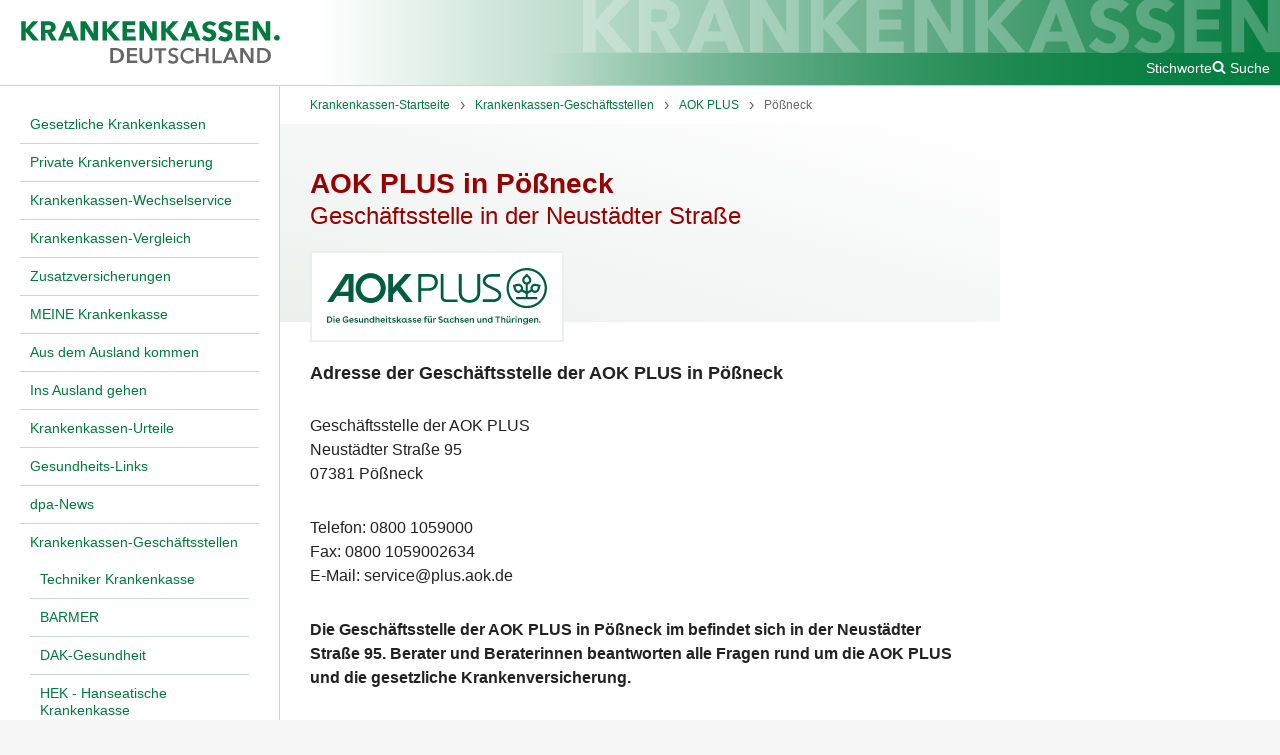

--- FILE ---
content_type: text/html; charset=UTF-8
request_url: https://www.krankenkassen.de/krankenkassen-geschaeftsstellen/aok-plus/poessneck/
body_size: 5670
content:
<!DOCTYPE html>
<html lang="de" class="no-js">
    <head>
        <meta http-equiv="Content-Type" content="text/html; charset=utf-8" />
        <meta name="viewport" content="width=device-width, initial-scale=1">
        <title>AOK PLUS in Pößneck - Geschäftsstelle in der Neustädter Straße</title>

                                                    <link rel="preconnect" href="https://s.swiftypecdn.com">
                <link rel="preconnect" href="https://s.swiftypecdn.com" crossorigin>
                    
                    <link rel="shortcut icon" href="/assets-version-1768914445/bundles/euroinformationenkrankenkassen/img/favicon.ico" type="image/ico"/>
        <meta name="google-site-verification" content="KnNEjB0iCOXr__VDfeHy_5JHyZ453P_p319MA_W_8T8" /><meta name="generator" content="wfDynamic 4, webfactory GmbH, Bonn - https://www.webfactory.de/"/>
                            <meta name="description" content="Die Geschäftsstelle der AOK PLUS in Pößneck befindet sich in der Neustädter Straße 95. Berater und Beraterinnen beantworten alle Fragen rund um die AOK PLUS und die gesetzliche Krankenversicherung." />
                            <link rel="stylesheet" type="text/css" href="/assets-version-1768914445/css/kk-screen.css" media="screen" />
                <link rel="stylesheet" type="text/css" href="/assets-version-1768914445/css/print.css" media="print" />

                <script>
    (function(H){H.className=H.className.replace(/\bno-js\b/,'js')})(document.documentElement);
</script>
                                                    <script id="_etLoader" type="text/javascript" charset="UTF-8" data-block-cookies="true" data-respect-dnt="true" data-secure-code="jD3hmg" src="https://code.etracker.com/code/e.js" async></script>
                                    
                    <script type="text/javascript" src="/assets-version-1768914445/js/scripts.js" defer="defer"></script>
            </head>

    <body class="">
        <div class="js-nav-page-wrapper">
            <div class="outer-grid">
                <div class="outer-grid__content inner-grid | page">
                    <header class="inner-grid__header | page__header | page-header js-page-header" id="header" >
                        <div id="skipper">
                            <a href="#main" class="skipper hidden-print">Zum Hauptinhalt springen</a>
                            <a href="#main-nav" class="skipper hidden-print js-skip-to-main-nav">Zum Hauptmenü springen</a>
                        </div>
                        <a href="/" class="page-header__logo">
                                                            <img class="page-header__logo-image" src="/assets-version-1768914445/bundles/euroinformationenkrankenkassen/img/kk-logo.svg" alt="Krankenkassen.de" width="287" height="50"/>
                                                    </a>
                        <button class="page-header__nav-toggle nav-toggle js-nav-toggle hidden-print">
                            <span class="sr-only">Menü</span>
                            <i aria-hidden="true" class="kk-icon kk-icon-bars nav-toggle__icon nav-toggle__icon-open">
    <svg width="1792" height="1792" viewBox="0 0 1792 1792"><path d="M1664 1344v128q0 26-19 45t-45 19h-1408q-26 0-45-19t-19-45v-128q0-26 19-45t45-19h1408q26 0 45 19t19 45zm0-512v128q0 26-19 45t-45 19h-1408q-26 0-45-19t-19-45v-128q0-26 19-45t45-19h1408q26 0 45 19t19 45zm0-512v128q0 26-19 45t-45 19h-1408q-26 0-45-19t-19-45v-128q0-26 19-45t45-19h1408q26 0 45 19t19 45z"/></svg>
</i>
<i aria-hidden="true" class="kk-icon kk-icon-close nav-toggle__icon nav-toggle__icon-close">
    
<svg width="1792" height="1792" viewBox="0 0 1792 1792"><path d="M1490 1322q0 40-28 68l-136 136q-28 28-68 28t-68-28l-294-294-294 294q-28 28-68 28t-68-28l-136-136q-28-28-28-68t28-68l294-294-294-294q-28-28-28-68t28-68l136-136q28-28 68-28t68 28l294 294 294-294q28-28 68-28t68 28l136 136q28 28 28 68t-28 68l-294 294 294 294q28 28 28 68z"/></svg>
</i>
                        </button>

                                                    <div class="page-header__meta page-meta hidden-print">
                                <a class="page-meta__link" href="/sys/stichworte/">Stichworte</a>
                                                                    <div class="page_meta__search page-search js-page-search">
                                        <button class="page-search__toggle-button js-page-search-toggle-button page-meta__link">
                                            <i aria-hidden="true" class="kk-icon kk-icon-search "><svg width="1792" height="1792" viewBox="0 0 1792 1792"><path d="M1216 832q0-185-131.5-316.5t-316.5-131.5-316.5 131.5-131.5 316.5 131.5 316.5 316.5 131.5 316.5-131.5 131.5-316.5zm512 832q0 52-38 90t-90 38q-54 0-90-38l-343-342q-179 124-399 124-143 0-273.5-55.5t-225-150-150-225-55.5-273.5 55.5-273.5 150-225 225-150 273.5-55.5 273.5 55.5 225 150 150 225 55.5 273.5q0 220-124 399l343 343q37 37 37 90z"/></svg></i><i aria-hidden="true" class="kk-icon kk-icon-close u-display-none"><svg width="1792" height="1792" viewBox="0 0 1792 1792"><path d="M1490 1322q0 40-28 68l-136 136q-28 28-68 28t-68-28l-294-294-294 294q-28 28-68 28t-68-28l-136-136q-28-28-28-68t28-68l294-294-294-294q-28-28-28-68t28-68l136-136q28-28 68-28t68 28l294 294 294-294q28-28 68-28t68 28l136 136q28 28 28 68t-28 68l-294 294 294 294q28 28 28 68z"/></svg></i><span class="u-ml-100">Suche</span>                                        </button>
                                        <div class="page-search__input-container u-display-none">
                                            <input type="text" class="st-default-search-input"/>
                                            <script type="text/javascript">
                                                (function () {
                                                    var input = document.querySelector('.st-default-search-input');
                                                    input.addEventListener('focus', function () {
                                                        (function (w, d, t, u, n, s, e) {
                                                            w['SwiftypeObject'] = n;
                                                            w[n] = w[n] || function () {
                                                                (w[n].q = w[n].q || []).push(arguments);
                                                            };
                                                            s = d.createElement(t);
                                                            e = d.getElementsByTagName(t)[0];
                                                            s.src = u;
                                                            e.parentNode.insertBefore(s, e);
                                                        })(window, document, 'script', 'https://s.swiftypecdn.com/install/v2/st.js', '_st');

                                                        _st('install', 'w-bUCdqN2qBpcoAoNwJT', '2.0.0');
                                                    }, { once: true });
                                                })();
                                            </script>
                                        </div>
                                    </div>
                                                                                                                                                                                                    </div>
                                                <img class="page-header__bg-image" src="/assets-version-1768914445/bundles/euroinformationenkrankenkassen/img/kk-schriftzug.svg" alt="" width="770" height="63" />
                    </header>

                                            <div class="inner-grid__col-left | main-nav-container js-nav-container | hidden-print">
                            
                                            <nav aria-label="Hauptnavigation" class="main-nav ">
                    <ul class="main-nav__list
    main-nav__list--0
    " role="list">
                                <li class="main-nav__item
    main-nav__item--0
    
    
    main-nav__item--has-visible-children
    ">
            <a  href="/gesetzliche-krankenkassen/" class="main-nav__link
    main-nav__link--0
    "><span class="main-nav__text main-nav__text--0 ">Gesetzliche Krankenkassen</span></a>                
                    </li>
    
                                <li class="main-nav__item
    main-nav__item--0
    
    
    main-nav__item--has-visible-children
    ">
            <a  href="/private-krankenversicherung/" class="main-nav__link
    main-nav__link--0
    "><span class="main-nav__text main-nav__text--0 ">Private Krankenversicherung</span></a>                
                    </li>
    
                                <li class="main-nav__item
    main-nav__item--0
    
    
    main-nav__item--has-visible-children
    ">
            <a  href="/krankenkasse-wechseln/" class="main-nav__link
    main-nav__link--0
    "><span class="main-nav__text main-nav__text--0 ">Krankenkassen-Wechselservice</span></a>                
                    </li>
    
                                <li class="main-nav__item
    main-nav__item--0
    
    
    main-nav__item--has-visible-children
    ">
            <a  href="/krankenkassen-vergleich/" class="main-nav__link
    main-nav__link--0
    "><span class="main-nav__text main-nav__text--0 ">Krankenkassen-Vergleich</span></a>                
                    </li>
    
                                <li class="main-nav__item
    main-nav__item--0
    
    
    main-nav__item--has-visible-children
    ">
            <a  href="/zusatzversicherungen/" class="main-nav__link
    main-nav__link--0
    "><span class="main-nav__text main-nav__text--0 ">Zusatzversicherungen</span></a>                
                    </li>
    
                                <li class="main-nav__item
    main-nav__item--0
    
    
    main-nav__item--has-visible-children
    ">
            <a  href="/meine-krankenkasse/" class="main-nav__link
    main-nav__link--0
    "><span class="main-nav__text main-nav__text--0 ">MEINE Krankenkasse</span></a>                
                    </li>
    
                                <li class="main-nav__item
    main-nav__item--0
    
    
    main-nav__item--has-visible-children
    ">
            <a  href="/incoming/" class="main-nav__link
    main-nav__link--0
    "><span class="main-nav__text main-nav__text--0 ">Aus dem Ausland kommen</span></a>                
                    </li>
    
                                <li class="main-nav__item
    main-nav__item--0
    
    
    main-nav__item--has-visible-children
    ">
            <a  href="/ausland/" class="main-nav__link
    main-nav__link--0
    "><span class="main-nav__text main-nav__text--0 ">Ins Ausland gehen</span></a>                
                    </li>
    
                                <li class="main-nav__item
    main-nav__item--0
    
    
    main-nav__item--has-visible-children
    ">
            <a  href="/krankenkassen-urteile/" class="main-nav__link
    main-nav__link--0
    "><span class="main-nav__text main-nav__text--0 ">Krankenkassen-Urteile</span></a>                
                    </li>
    
                                <li class="main-nav__item
    main-nav__item--0
    
    
    main-nav__item--has-visible-children
    ">
            <a  href="/gesundheit/" class="main-nav__link
    main-nav__link--0
    "><span class="main-nav__text main-nav__text--0 ">Gesundheits-Links</span></a>                
                    </li>
    
                                <li class="main-nav__item
    main-nav__item--0
    
    
    
    ">
            <a  href="/dpa/" class="main-nav__link
    main-nav__link--0
    "><span class="main-nav__text main-nav__text--0 ">dpa-News</span></a>                
                    </li>
    
                                <li class="main-nav__item
    main-nav__item--0
    
    main-nav__item--is-active-path
    main-nav__item--has-visible-children
    ">
            <a  href="/krankenkassen-geschaeftsstellen/" class="main-nav__link
    main-nav__link--0
    "><span class="main-nav__text main-nav__text--0 ">Krankenkassen-Geschäftsstellen</span></a>                                                            <ul class="main-nav__list
    main-nav__list--1
    " role="list">
                                <li class="main-nav__item
    main-nav__item--1
    
    
    main-nav__item--has-visible-children
    ">
            <a  href="/krankenkassen-geschaeftsstellen/techniker-krankenkasse/" class="main-nav__link
    main-nav__link--1
    "><span class="main-nav__text main-nav__text--1 ">Techniker Krankenkasse</span></a>                
                    </li>
    
                                <li class="main-nav__item
    main-nav__item--1
    
    
    main-nav__item--has-visible-children
    ">
            <a  href="/krankenkassen-geschaeftsstellen/barmer-gek/" class="main-nav__link
    main-nav__link--1
    "><span class="main-nav__text main-nav__text--1 ">BARMER</span></a>                
                    </li>
    
                                <li class="main-nav__item
    main-nav__item--1
    
    
    main-nav__item--has-visible-children
    ">
            <a  href="/krankenkassen-geschaeftsstellen/dak-geschaeftsstellen/" class="main-nav__link
    main-nav__link--1
    "><span class="main-nav__text main-nav__text--1 ">DAK-Gesundheit</span></a>                
                    </li>
    
                                <li class="main-nav__item
    main-nav__item--1
    
    
    main-nav__item--has-visible-children
    ">
            <a  href="/krankenkassen-geschaeftsstellen/hek/" class="main-nav__link
    main-nav__link--1
    "><span class="main-nav__text main-nav__text--1 ">HEK - Hanseatische Krankenkasse</span></a>                
                    </li>
    
                                <li class="main-nav__item
    main-nav__item--1
    
    
    main-nav__item--has-visible-children
    ">
            <a  href="/krankenkassen-geschaeftsstellen/hkk/" class="main-nav__link
    main-nav__link--1
    "><span class="main-nav__text main-nav__text--1 ">hkk</span></a>                
                    </li>
    
                                <li class="main-nav__item
    main-nav__item--1
    
    
    main-nav__item--has-visible-children
    ">
            <a  href="/krankenkassen-geschaeftsstellen/kkh/" class="main-nav__link
    main-nav__link--1
    "><span class="main-nav__text main-nav__text--1 ">KKH Kaufmännische Krankenkasse</span></a>                
                    </li>
    
                                <li class="main-nav__item
    main-nav__item--1
    
    
    main-nav__item--has-visible-children
    ">
            <a  href="/krankenkassen-geschaeftsstellen/knappschaft/" class="main-nav__link
    main-nav__link--1
    "><span class="main-nav__text main-nav__text--1 ">KNAPPSCHAFT</span></a>                
                    </li>
    
                                <li class="main-nav__item
    main-nav__item--1
    
    
    main-nav__item--has-visible-children
    ">
            <a  href="/krankenkassen-geschaeftsstellen/aok-baden-wuerttemberg/" class="main-nav__link
    main-nav__link--1
    "><span class="main-nav__text main-nav__text--1 ">AOK Baden-Württemberg</span></a>                
                    </li>
    
                                <li class="main-nav__item
    main-nav__item--1
    
    
    main-nav__item--has-visible-children
    ">
            <a  href="/krankenkassen-geschaeftsstellen/aok-bayern/" class="main-nav__link
    main-nav__link--1
    "><span class="main-nav__text main-nav__text--1 ">AOK Bayern</span></a>                
                    </li>
    
                                <li class="main-nav__item
    main-nav__item--1
    
    
    main-nav__item--has-visible-children
    ">
            <a  href="/krankenkassen-geschaeftsstellen/aok-bremen/" class="main-nav__link
    main-nav__link--1
    "><span class="main-nav__text main-nav__text--1 ">AOK Bremen/Bremerhaven</span></a>                
                    </li>
    
                                <li class="main-nav__item
    main-nav__item--1
    
    
    main-nav__item--has-visible-children
    ">
            <a  href="/krankenkassen-geschaeftsstellen/aok-hessen/" class="main-nav__link
    main-nav__link--1
    "><span class="main-nav__text main-nav__text--1 ">AOK Hessen</span></a>                
                    </li>
    
                                <li class="main-nav__item
    main-nav__item--1
    
    
    main-nav__item--has-visible-children
    ">
            <a  href="/krankenkassen-geschaeftsstellen/aok-niedersachsen/" class="main-nav__link
    main-nav__link--1
    "><span class="main-nav__text main-nav__text--1 ">AOK Niedersachsen</span></a>                
                    </li>
    
                                <li class="main-nav__item
    main-nav__item--1
    
    
    main-nav__item--has-visible-children
    ">
            <a  href="/krankenkassen-geschaeftsstellen/aok-nordost/" class="main-nav__link
    main-nav__link--1
    "><span class="main-nav__text main-nav__text--1 ">AOK Nordost</span></a>                
                    </li>
    
                                <li class="main-nav__item
    main-nav__item--1
    
    
    main-nav__item--has-visible-children
    ">
            <a  href="/krankenkassen-geschaeftsstellen/aok-nordwest/" class="main-nav__link
    main-nav__link--1
    "><span class="main-nav__text main-nav__text--1 ">AOK NordWest</span></a>                
                    </li>
    
                                <li class="main-nav__item
    main-nav__item--1
    
    main-nav__item--is-active-path
    main-nav__item--has-visible-children
    ">
            <a  href="/krankenkassen-geschaeftsstellen/aok-plus/" class="main-nav__link
    main-nav__link--1
    "><span class="main-nav__text main-nav__text--1 ">AOK PLUS</span></a>                
                    </li>
    
                                <li class="main-nav__item
    main-nav__item--1
    
    
    main-nav__item--has-visible-children
    ">
            <a  href="/krankenkassen-geschaeftsstellen/aok-rheinland-hamburg/" class="main-nav__link
    main-nav__link--1
    "><span class="main-nav__text main-nav__text--1 ">AOK Rheinland / Hamburg</span></a>                
                    </li>
    
                                <li class="main-nav__item
    main-nav__item--1
    
    
    main-nav__item--has-visible-children
    ">
            <a  href="/krankenkassen-geschaeftsstellen/aok-rheinland-pfalz-saarland/" class="main-nav__link
    main-nav__link--1
    "><span class="main-nav__text main-nav__text--1 ">AOK Rheinland-Pfalz / Saarland</span></a>                
                    </li>
    
                                <li class="main-nav__item
    main-nav__item--1
    
    
    main-nav__item--has-visible-children
    ">
            <a  href="/krankenkassen-geschaeftsstellen/aok-sachsen-anhalt/" class="main-nav__link
    main-nav__link--1
    "><span class="main-nav__text main-nav__text--1 ">AOK Sachsen-Anhalt</span></a>                
                    </li>
    
                                <li class="main-nav__item
    main-nav__item--1
    
    
    main-nav__item--has-visible-children
    ">
            <a  href="/krankenkassen-geschaeftsstellen/big-direkt-gesund/" class="main-nav__link
    main-nav__link--1
    "><span class="main-nav__text main-nav__text--1 ">BIG direkt gesund</span></a>                
                    </li>
    
                                <li class="main-nav__item
    main-nav__item--1
    
    
    main-nav__item--has-visible-children
    ">
            <a  href="/krankenkassen-geschaeftsstellen/ikk-bb/" class="main-nav__link
    main-nav__link--1
    "><span class="main-nav__text main-nav__text--1 ">IKK Brandenburg und Berlin</span></a>                
                    </li>
    
                                <li class="main-nav__item
    main-nav__item--1
    
    
    main-nav__item--has-visible-children
    ">
            <a  href="/krankenkassen-geschaeftsstellen/ikk-innovationskasse/" class="main-nav__link
    main-nav__link--1
    "><span class="main-nav__text main-nav__text--1 ">IKK -  Die Innovationskasse</span></a>                
                    </li>
    
                                <li class="main-nav__item
    main-nav__item--1
    
    
    main-nav__item--has-visible-children
    ">
            <a  href="/krankenkassen-geschaeftsstellen/ikk-classic/" class="main-nav__link
    main-nav__link--1
    "><span class="main-nav__text main-nav__text--1 ">IKK classic</span></a>                
                    </li>
    
                                <li class="main-nav__item
    main-nav__item--1
    
    
    main-nav__item--has-visible-children
    ">
            <a  href="/krankenkassen-geschaeftsstellen/ikk-gesund-plus/" class="main-nav__link
    main-nav__link--1
    "><span class="main-nav__text main-nav__text--1 ">IKK gesund plus</span></a>                
                    </li>
    
                                <li class="main-nav__item
    main-nav__item--1
    
    
    main-nav__item--has-visible-children
    ">
            <a  href="/krankenkassen-geschaeftsstellen/ikk-suedwest/" class="main-nav__link
    main-nav__link--1
    "><span class="main-nav__text main-nav__text--1 ">IKK Südwest</span></a>                
                    </li>
    
                                <li class="main-nav__item
    main-nav__item--1
    
    
    main-nav__item--has-visible-children
    ">
            <a  href="/krankenkassen-geschaeftsstellen/audi-bkk/" class="main-nav__link
    main-nav__link--1
    "><span class="main-nav__text main-nav__text--1 ">Audi BKK</span></a>                
                    </li>
    
                                <li class="main-nav__item
    main-nav__item--1
    
    
    main-nav__item--has-visible-children
    ">
            <a  href="/krankenkassen-geschaeftsstellen/bahn-bkk/" class="main-nav__link
    main-nav__link--1
    "><span class="main-nav__text main-nav__text--1 ">BAHN BKK</span></a>                
                    </li>
    
                                <li class="main-nav__item
    main-nav__item--1
    
    
    main-nav__item--has-visible-children
    ">
            <a  href="/krankenkassen-geschaeftsstellen/bergische-krankenkasse/" class="main-nav__link
    main-nav__link--1
    "><span class="main-nav__text main-nav__text--1 ">Bergische Krankenkasse</span></a>                
                    </li>
    
                                <li class="main-nav__item
    main-nav__item--1
    
    
    main-nav__item--has-visible-children
    ">
            <a  href="/krankenkassen-geschaeftsstellen/bertelsmann-bkk/" class="main-nav__link
    main-nav__link--1
    "><span class="main-nav__text main-nav__text--1 ">Bertelsmann BKK</span></a>                
                    </li>
    
                                <li class="main-nav__item
    main-nav__item--1
    
    
    main-nav__item--has-visible-children
    ">
            <a  href="/krankenkassen-geschaeftsstellen/bkk24/" class="main-nav__link
    main-nav__link--1
    "><span class="main-nav__text main-nav__text--1 ">BKK24</span></a>                
                    </li>
    
                                <li class="main-nav__item
    main-nav__item--1
    
    
    main-nav__item--has-visible-children
    ">
            <a  href="/krankenkassen-geschaeftsstellen/bkk-firmus/" class="main-nav__link
    main-nav__link--1
    "><span class="main-nav__text main-nav__text--1 ">BKK firmus</span></a>                
                    </li>
    
                                <li class="main-nav__item
    main-nav__item--1
    
    
    main-nav__item--has-visible-children
    ">
            <a  href="/krankenkassen-geschaeftsstellen/bkk-gildemeister-seidensticker/" class="main-nav__link
    main-nav__link--1
    "><span class="main-nav__text main-nav__text--1 ">BKK Gildemeister-Seidensticker</span></a>                
                    </li>
    
                                <li class="main-nav__item
    main-nav__item--1
    
    
    main-nav__item--has-visible-children
    ">
            <a  href="/krankenkassen-geschaeftsstellen/bkk-pfalz/" class="main-nav__link
    main-nav__link--1
    "><span class="main-nav__text main-nav__text--1 ">BKK Pfalz</span></a>                
                    </li>
    
                                <li class="main-nav__item
    main-nav__item--1
    
    
    main-nav__item--has-visible-children
    ">
            <a  href="/krankenkassen-geschaeftsstellen/bkk-provita/" class="main-nav__link
    main-nav__link--1
    "><span class="main-nav__text main-nav__text--1 ">BKK ProVita</span></a>                
                    </li>
    
                                <li class="main-nav__item
    main-nav__item--1
    
    
    main-nav__item--has-visible-children
    ">
            <a  href="/krankenkassen-geschaeftsstellen/bkk-scheufelen/" class="main-nav__link
    main-nav__link--1
    "><span class="main-nav__text main-nav__text--1 ">BKK Scheufelen</span></a>                
                    </li>
    
                                <li class="main-nav__item
    main-nav__item--1
    
    
    main-nav__item--has-visible-children
    ">
            <a  href="/krankenkassen-geschaeftsstellen/bkk-wirtschaft-und-finanzen/" class="main-nav__link
    main-nav__link--1
    "><span class="main-nav__text main-nav__text--1 ">BKK Wirtschaft und Finanzen</span></a>                
                    </li>
    
                                <li class="main-nav__item
    main-nav__item--1
    
    
    main-nav__item--has-visible-children
    ">
            <a  href="/krankenkassen-geschaeftsstellen/bosch-bkk/" class="main-nav__link
    main-nav__link--1
    "><span class="main-nav__text main-nav__text--1 ">Bosch BKK</span></a>                
                    </li>
    
                                <li class="main-nav__item
    main-nav__item--1
    
    
    main-nav__item--has-visible-children
    ">
            <a  href="/krankenkassen-geschaeftsstellen/energie-bkk/" class="main-nav__link
    main-nav__link--1
    "><span class="main-nav__text main-nav__text--1 ">energie BKK</span></a>                
                    </li>
    
                                <li class="main-nav__item
    main-nav__item--1
    
    
    main-nav__item--has-visible-children
    ">
            <a  href="/krankenkassen-geschaeftsstellen/heimat-krankenkasse/" class="main-nav__link
    main-nav__link--1
    "><span class="main-nav__text main-nav__text--1 ">Heimat Krankenkasse</span></a>                
                    </li>
    
                                <li class="main-nav__item
    main-nav__item--1
    
    
    main-nav__item--has-visible-children
    ">
            <a  href="/krankenkassen-geschaeftsstellen/mhplus-krankenkasse/" class="main-nav__link
    main-nav__link--1
    "><span class="main-nav__text main-nav__text--1 ">mhplus Krankenkasse</span></a>                
                    </li>
    
                                <li class="main-nav__item
    main-nav__item--1
    
    
    main-nav__item--has-visible-children
    ">
            <a  href="/krankenkassen-geschaeftsstellen/bkk-vbu/" class="main-nav__link
    main-nav__link--1
    "><span class="main-nav__text main-nav__text--1 ">BKK VBU</span></a>                
                    </li>
    
                                <li class="main-nav__item
    main-nav__item--1
    
    
    main-nav__item--has-visible-children
    ">
            <a  href="/krankenkassen-geschaeftsstellen/bkk-mobil-oil/" class="main-nav__link
    main-nav__link--1
    "><span class="main-nav__text main-nav__text--1 ">Mobil Krankenkasse</span></a>                
                    </li>
    
                                <li class="main-nav__item
    main-nav__item--1
    
    
    main-nav__item--has-visible-children
    ">
            <a  href="/krankenkassen-geschaeftsstellen/novitas-bkk/" class="main-nav__link
    main-nav__link--1
    "><span class="main-nav__text main-nav__text--1 ">Novitas BKK</span></a>                
                    </li>
    
                                <li class="main-nav__item
    main-nav__item--1
    
    
    main-nav__item--has-visible-children
    ">
            <a  href="/krankenkassen-geschaeftsstellen/pronova-bkk/" class="main-nav__link
    main-nav__link--1
    "><span class="main-nav__text main-nav__text--1 ">pronova BKK</span></a>                
                    </li>
    
                                <li class="main-nav__item
    main-nav__item--1
    
    
    main-nav__item--has-visible-children
    ">
            <a  href="/krankenkassen-geschaeftsstellen/salus-bkk/" class="main-nav__link
    main-nav__link--1
    "><span class="main-nav__text main-nav__text--1 ">Salus BKK</span></a>                
                    </li>
    
                                <li class="main-nav__item
    main-nav__item--1
    
    
    main-nav__item--has-visible-children
    ">
            <a  href="/krankenkassen-geschaeftsstellen/sbk/" class="main-nav__link
    main-nav__link--1
    "><span class="main-nav__text main-nav__text--1 ">SBK</span></a>                
                    </li>
    
                                <li class="main-nav__item
    main-nav__item--1
    
    
    main-nav__item--has-visible-children
    ">
            <a  href="/krankenkassen-geschaeftsstellen/vividabkk/" class="main-nav__link
    main-nav__link--1
    "><span class="main-nav__text main-nav__text--1 ">vividabkk</span></a>                
                    </li>
    
                                <li class="main-nav__item
    main-nav__item--1
    
    
    main-nav__item--has-visible-children
    ">
            <a  href="/krankenkassen-geschaeftsstellen/securvita/" class="main-nav__link
    main-nav__link--1
    "><span class="main-nav__text main-nav__text--1 ">Securvita</span></a>                
                    </li>
    
                                <li class="main-nav__item
    main-nav__item--1
    
    
    main-nav__item--has-visible-children
    ">
            <a  href="/krankenkassen-geschaeftsstellen/viactiv/" class="main-nav__link
    main-nav__link--1
    "><span class="main-nav__text main-nav__text--1 ">VIACTIV</span></a>                
                    </li>
    
            </ul>
                        
                    </li>
    
                                <li class="main-nav__item
    main-nav__item--0
    
    
    main-nav__item--has-visible-children
    ">
            <a  href="/krankenkassen-vor-ort/" class="main-nav__link
    main-nav__link--0
    "><span class="main-nav__text main-nav__text--0 ">Krankenkassen vor Ort</span></a>                
                    </li>
    
            </ul>
                </nav>
                        

                        </div>
                    
                                            <main class="inner-grid__col-middle | page__main page-main" id="main">
                                                            
            <nav aria-label="Brotkrumenwegnavigation" class="breadcrumbs ">
                        <ul class="breadcrumbs__list " role="list">
                                                            <li class="breadcrumbs__item ">
                            <a class="breadcrumbs__link "
                               href="/" ><span class="breadcrumbs__text ">Krankenkassen-Startseite</span></a>
                        </li>
                                                                                <li class="breadcrumbs__item ">
                            <a class="breadcrumbs__link "
                               href="/krankenkassen-geschaeftsstellen/" ><span class="breadcrumbs__text ">Krankenkassen-Geschäftsstellen</span></a>
                        </li>
                                                                                <li class="breadcrumbs__item ">
                            <a class="breadcrumbs__link "
                               href="/krankenkassen-geschaeftsstellen/aok-plus/" ><span class="breadcrumbs__text ">AOK PLUS</span></a>
                        </li>
                                                                                <li class="breadcrumbs__item ">
                            <a class="breadcrumbs__link "
                               href="/krankenkassen-geschaeftsstellen/aok-plus/poessneck/" aria-current="page"><span class="breadcrumbs__text ">Pößneck</span></a>
                        </li>
                                                </ul>
        </nav>
    

                            
                            <div class="page-main__content" id="content">
                                                                                                                                                                                                                                    
                                                                                                                                                                        
<div class="kk-profil-header
kk-profil-header--in-zwei-spalten-layout">

    <div class="kk-profil-header__text pb-400">
        <h1 class="page-main__title">AOK PLUS in Pößneck</h1>
                    <h2 class="untertitel mv-0">Geschäftsstelle in der Neustädter Straße</h2>
            </div>

            

<div class=" kk-profil-header__logo">
                        
    <img     width="220" height="70" class="lazyload js-kk-logo kk-profil-header__logo-img"                 src="data:image/svg+xml,%3Csvg xmlns='http://www.w3.org/2000/svg' viewBox='0 0 220 70' width='220' height='70' style='background-color: %23DFDFDF'%3E%3C/svg%3E"
     data-src="/download/krankenkassen-logo/245/AOK_PLUS_Logo_Fremd_Vert_Gruen_RGB.svg" alt="AOK PLUS" />
    <noscript>
        <img     width="220" height="70" class="kk-profil-header__logo-img" src="/download/krankenkassen-logo/245/AOK_PLUS_Logo_Fremd_Vert_Gruen_RGB.svg" alt="AOK PLUS" />
    </noscript>

</div>
    </div>
                                                                                                                        
                                                                                                                                                                                                                                                                                        
                                                                                                                
                                                                                                                                                                        <div class="page-main__text wysiwyg">
                                                    <h4>Adresse der Geschäftsstelle der AOK PLUS in Pößneck</h4><p>Geschäftsstelle der AOK PLUS<br/>Neustädter Straße 95<br/>07381 Pößneck</p><p>Telefon: 0800 1059000<br/>Fax: 0800 1059002634<br/>E-Mail: service@plus.aok.de</p><p><strong>Die Geschäftsstelle der AOK PLUS in Pößneck im befindet sich in der Neustädter Straße 95. Berater und Beraterinnen beantworten alle Fragen rund um die AOK PLUS und die gesetzliche Krankenversicherung.</strong></p><div class="infobox js-gruener-kasten"><h3 class="js-gruener-kasten__heading">AOK PLUS: Online-Wechsel - schnell, sicher und bequem</h3><div class="js-gruener-kasten__inhalt"><p>Sie möchten auf dem schnellsten Weg und in einem Schritt Mitglied der AOK PLUS werden? Dann nutzen Sie diesen Online-Beitrittsantrag der AOK PLUS. Ihr Antrag wird an Werktagen innerhalb von 48 Stunden bestätigt und bearbeitet. Ihre alte Krankenkasse kündigt die AOK PLUS für Sie.</p><p class="text-align--right"><a class="btn btn-signal" href="https://www.aok.de/mw/plus/mitgliedsantrag/?w=004817ed7894cc3896161e23af14344d7a52b326" target="_blank">Jetzt der AOK PLUS beitreten</a></p></div></div><div class="kk-karte js-kk-karte kk-karte--backgroundcolorWhite"><div class="kk-karte__media js-kk-karte-media"><p><img alt="" src="https://www.krankenkassen.de/download/media/5529/icon_Gruppe.svg" width="80"/></p></div><div class="kk-karte__content"><div class="kk-karte__stichzeile js-kk-karte-stichzeile kk-karte-feld-is-hidden"></div><div class="kk-karte__titel js-kk-karte-titel"><p>AOK PLUS</p></div><div class="kk-karte__teaser js-kk-karte-teaser"><p>Hier finden Sie Informationen zu Beiträgen, Service und Erreichbarkeit der AOK PLUS. Die AOK PLUS ist mit 3.476.000
 Versicherten die jeweils größte Krankenkasse mit dem dichtesten Geschäftsstellen-Netz in Bremen und Bremerhaven. Der Beitragssatz beläuft sich auf 17,70 Prozent, der Zusatzbeitrag auf 3,10 Prozent.</p></div><div class="kk-karte__footer js-kk-karte-footer"><p class="text-align--right"><a href="https://www.krankenkassen.de/gesetzliche-krankenkassen/krankenkassen-liste/245-AOK-PLUS.html">Mehr Informationen zur AOK PLUS</a></p></div></div></div><div class="kk-karte js-kk-karte kk-karte--backgroundcolorWhite"><div class="kk-karte__media js-kk-karte-media"><p><img alt="" src="https://www.krankenkassen.de/download/media/5515/icon_meineKasse%20Kopie.svg" width="80"/></p></div><div class="kk-karte__content"><div class="kk-karte__stichzeile js-kk-karte-stichzeile kk-karte-feld-is-hidden"></div><div class="kk-karte__titel js-kk-karte-titel"><p>Wie hoch ist der Beitrag zur AOK PLUS?</p></div><div class="kk-karte__teaser js-kk-karte-teaser"><p>Hier können Sie Ihren Beitrag zur AOK PLUS berechnen. Der Beitragsrechner stellt den Krankenkassen-Beitrag dar. Der Beitrag zur Pflegeversicherung kommt hinzu. Der Beitragssatz zur Pflegeversicherung ist für alle Krankenkassen-Mitglieder gleich:             3,6
     Prozent für Beitragszahler mit Kinder,             4,2
     Prozent für Beitragszahler über 23 Jahren ohne Kinder.</p></div><div class="kk-karte__footer js-kk-karte-footer"><p class="text-align--right"><a href="https://www.krankenkassen.de/gesetzliche-krankenkassen/krankenkassen-liste/245-AOK-PLUS.html">Zum Beitragsrechner</a></p></div></div></div><div class="kk-karte js-kk-karte kk-karte--backgroundcolorWhite"><div class="kk-karte__media js-kk-karte-media"><p><img alt="" src="https://www.krankenkassen.de/download/media/5527/icon_Jubel.svg" width="80"/></p></div><div class="kk-karte__content"><div class="kk-karte__stichzeile js-kk-karte-stichzeile kk-karte-feld-is-hidden"><p>Geld sparen</p></div><div class="kk-karte__titel js-kk-karte-titel"><p>Krankenkassen mit den niedrigsten Beiträgen in Sachsen und Thüringen</p></div><div class="kk-karte__teaser js-kk-karte-teaser"><p>Viele gesetzlich Versicherte in Sachsen und Thüringen können beim Krankenkassenbeitrag Geld sparen. Wer die Krankenkasse wechseln möchte, beantragt die Mitgliedschaft in einer neuen Krankenkasse. Die übernimmt alle weiteren Formalitäten. Hier finden Sie eine Liste der jeweils zehn Krankenkassen mit den niedrigsten Beiträgen in Sachsen und Thüringen.</p></div><div class="kk-karte__footer js-kk-karte-footer"><p class="text-align--right"><a href="https://www.krankenkassen.de/krankenkassen-vergleich/guenstig/sachsen/">Günstigste Krankenkassen in Sachsen</a><br/><a href="https://www.krankenkassen.de/krankenkassen-vergleich/guenstig/thueringen/">Günstigste Krankenkassen in Thüringen</a></p></div></div></div><div class="kk-karte js-kk-karte kk-karte--backgroundcolorWhite"><div class="kk-karte__media js-kk-karte-media"><p><img alt="Krankenkassen-Wechselservice" src="https://www.krankenkassen.de/download/media/5513/icon_GKV_wechsel%20Kopie.svg" width="80" class="XStandardImageLeft"/></p></div><div class="kk-karte__content"><div class="kk-karte__stichzeile js-kk-karte-stichzeile kk-karte-feld-is-hidden"></div><div class="kk-karte__titel js-kk-karte-titel"><p>Krankenkassen-Wechselservice</p></div><div class="kk-karte__teaser js-kk-karte-teaser"><p>Hier können Sie schnell, sicher und bequem die Krankenkassen wechseln. Mit elektronischer Unterschrift wechseln Sie in einem Schritt: Formular ausfüllen, elektronisch unterschreiben und das Begrüßungsschreiben der Krankenkasse abwarten. Wir übernehmen die Kündigung der alten Krankenkasse. Natürlich können Sie den Antrag und weitere Informationen auch downloaden oder per Post anfordern.</p></div><div class="kk-karte__footer js-kk-karte-footer"><p class="text-align--right"><a href="/krankenkasse-wechseln/wechselservice/">Krankenkassen-Wechselservice</a></p></div></div></div><div class="kk-karte js-kk-karte kk-karte--backgroundcolorWhite"><div class="kk-karte__media js-kk-karte-media"><p><img alt="Zusatzversicherungen" src="https://www.krankenkassen.de/download/media/5514/icon_GKV_zusatz%20Kopie.svg" width="80" class="XStandardImageLeft"/></p></div><div class="kk-karte__content"><div class="kk-karte__stichzeile js-kk-karte-stichzeile"><p>Wie ein Privatpatient</p></div><div class="kk-karte__titel js-kk-karte-titel"><p>Zusatzversicherungen</p></div><div class="kk-karte__teaser js-kk-karte-teaser"><p>Zusatzversicherungen erweitern den gesetzlichen Versicherungsschutz. Versicherte können so Leistungslücken der gesetzlichen Krankenversicherung schließen. Hier können Sie sich über Zusatzversicherungen informieren.​​​​</p></div><div class="kk-karte__footer js-kk-karte-footer"><p class="text-align--right"><a href="/zusatzversicherungen/">Weitere Infos zu Zusatzversicherungen</a></p></div></div></div><div class="kk-karte js-kk-karte kk-karte--backgroundcolorWhite"><div class="kk-karte__media js-kk-karte-media"><p><img alt="" src="https://www.krankenkassen.de/download/media/5512/icon_GKV_vergleich.svg" width="80"/></p></div><div class="kk-karte__content"><div class="kk-karte__stichzeile js-kk-karte-stichzeile kk-karte-feld-is-hidden"></div><div class="kk-karte__titel js-kk-karte-titel"><p>Krankenkassen-Vergleich für Sachsen</p></div><div class="kk-karte__teaser js-kk-karte-teaser"><p>Leistungen, Beitrag und Service der Krankenkassen in Sachsen vergleichen. Der Krankenkassen-Vergleichsrechner hilft, die Krankenkasse zu finden, die zu den eigenen Vorstellungen passt. Der Rechner zeigt auch die Höhe des Krankenkassen-Beitrags für jede Krankenkasse.</p><iframe height="260" src="/apps/krankenkassen-vergleich/?teaser=y&bundesland=17" width="100%"></iframe>
</div><div class="kk-karte__footer js-kk-karte-footer kk-karte-feld-is-hidden"></div></div></div><div class="kk-karte js-kk-karte kk-karte--backgroundcolorWhite"><div class="kk-karte__media js-kk-karte-media"><p><img alt="" src="https://www.krankenkassen.de/download/media/5512/icon_GKV_vergleich.svg" width="80"/></p></div><div class="kk-karte__content"><div class="kk-karte__stichzeile js-kk-karte-stichzeile kk-karte-feld-is-hidden"></div><div class="kk-karte__titel js-kk-karte-titel"><p>Krankenkassen-Vergleich für Thüringen</p></div><div class="kk-karte__teaser js-kk-karte-teaser"><p>Leistungen, Beitrag und Service der Krankenkassen in Thüringen vergleichen. Der Krankenkassen-Vergleichsrechner hilft, die Krankenkasse zu finden, die zu den eigenen Vorstellungen passt. Der Rechner zeigt auch die Höhe des Krankenkassen-Beitrags für jede Krankenkasse.</p><iframe height="260" src="/apps/krankenkassen-vergleich/?teaser=y&bundesland=19" width="100%"></iframe>
</div><div class="kk-karte__footer js-kk-karte-footer kk-karte-feld-is-hidden"></div></div></div>                                                </div>
                                                                                                                        
                                                                                                                                                                                                    
                                    
                                                                                                </div>
                        </main>
                    
                                            <aside class="inner-grid__col-right | page__aside | hidden-print">
                                                                                                                                        
<div id="features" class="features ">
        </div>
                                                                                                                        </aside>
                    
                                            <footer class="inner-grid__footer page__footer page-footer" id="footer">
                            
                                            <nav aria-label="Sekundärnavigation" class="sys-nav hidden-print">
                    <ul class="sys-nav__list
    sys-nav__list--0
    " role="list">
                                <li class="sys-nav__item
    sys-nav__item--0
    
    
    
    ">
            <a  href="/sys/krankenkassen-login/" class="sys-nav__link
    sys-nav__link--0
    "><span class="sys-nav__text sys-nav__text--0 ">Login</span></a>                
                    </li>
    
                                <li class="sys-nav__item
    sys-nav__item--0
    
    
    
    ">
            <a  href="/sys/impressum/" class="sys-nav__link
    sys-nav__link--0
    "><span class="sys-nav__text sys-nav__text--0 ">Impressum</span></a>                
                    </li>
    
                                <li class="sys-nav__item
    sys-nav__item--0
    
    
    
    ">
            <a  href="/sys/datenschutz/" class="sys-nav__link
    sys-nav__link--0
    "><span class="sys-nav__text sys-nav__text--0 ">Datenschutz</span></a>                
                    </li>
    
                                <li class="sys-nav__item
    sys-nav__item--0
    
    
    
    ">
            <a  href="/sys/cookiefrei/" class="sys-nav__link
    sys-nav__link--0
    "><span class="sys-nav__text sys-nav__text--0 ">Cookiefrei &amp; CO2-neutral</span></a>                
                    </li>
    
            </ul>
                </nav>
                        


                            <div class="page-footer__text">
                                                                    © Copyright 2026, Euro-Informationen, Berlin — Alle Rechte vorbehalten.<br/>Euro-Informationen übernimmt keine Haftung für die Vollständigkeit, Richtigkeit und Aktualität der Angaben.<br/>Inhalte dienen der persönlichen Information. Jede weitergehende Verwendung, Speicherung in Datenbank, Veröffentlichung, Vervielfältigung nur mit Zustimmung von Euro-Informationen, Berlin.
                                                            </div>
                        </footer>
                                    </div>
            </div>
        </div>
    </body>
</html>


--- FILE ---
content_type: text/html; charset=UTF-8
request_url: https://www.krankenkassen.de/apps/krankenkassen-vergleich/?teaser=y&bundesland=17
body_size: 812
content:
<!DOCTYPE html>
<html xmlns="http://www.w3.org/1999/xhtml" xml:lang="de" lang="de" class="no-js">
<head>
    <title>Krankenkassen-Vergleich</title>
    <meta http-equiv="Content-Type" content="text/html; charset=utf-8">
    <link rel="shortcut icon" href="/assets-version-1768914445/bundles/euroinformationenkrankenkassen/img/favicon.ico" type="image/ico"/>
    <meta name="description" content="Unser Krankenkassen-Vergleich hilft Ihnen bei der Wahl der passenden gesetzlichen Krankenversicherung: Hier finden Sie eine Krankenversicherung, die zu Ihnen passt!">
    <link rel="stylesheet" href="/assets-version-1768914445/css/kk-vergleichsrechner.css">

    <script>
    (function(H){H.className=H.className.replace(/\bno-js\b/,'js')})(document.documentElement);
</script>
    <script type="text/javascript" src="/assets-version-1768914445/js/scripts.js" defer></script>
</head>

<body class="krankenkassen-vergleich" id="top">
    <div class="page page-startseite page-beitrag-berechnen">
            <h1 class="h3 u-color-font-primary">Vergleich der gesetzlichen Krankenkassen</h1>
        <div class="form-container col-xs-12">
                            <form name="berechnung" method="get" action="/krankenkassen-vergleich/vergleich/" class="form-horizontal form-krankenkassenvergleich form-beitrag-berechnen" target="_parent">
            
            

            <div class="form-group">
                <label class="col-xs-12 col-sm-4 col-sm-offset-1 required" for="berechnung_berufsgruppe">Ihre Berufsgruppe</label>
                <div class="col-xs-12 col-sm-6">
                    <select id="berechnung_berufsgruppe" name="berechnung[berufsgruppe]" class="form-control"><option value="arbeitnehmer">Arbeitnehmer(in)</option><option value="selbststaendige">Selbstständige(r)</option><option value="azubi">Auszubildende(r)</option><option value="student">Student(in)</option><option value="beamte">Beamte(r)</option><option value="rentner">Rentner(in)</option><option value="arbeitslos">Arbeitslose(r)</option><option value="bundesfreiwilligendienst">Bundesfreiwilligendienst</option><option value="saisonarbeitskraft">Saisonarbeitskraft</option><option value="nicht-erwerbstaetig">nicht erwerbstätig</option></select>
                </div>
            </div>
                        <div class="form-group">
                <label class="col-xs-12 col-sm-4 col-sm-offset-1" for="berechnung_monatlichesBruttoEinkommen">Monatliches Bruttoeinkommen</label>
                <div class="col-xs-12 col-sm-6">
                    <input type="text" id="berechnung_monatlichesBruttoEinkommen" name="berechnung[monatlichesBruttoEinkommen]" inputmode="decimal" class="form-control" />
                </div>
            </div>
            <div class="form-group form-action">
                <div class="col-xs-12 col-sm-3 col-sm-offset-5 col-sm-offset-5">
                    <button type="submit" name="absenden" class="btn btn-signal">Jetzt vergleichen!</button>
                </div>
            </div>
            <input type="hidden" id="berechnung_bundesland" name="berechnung[bundesland]" value="17" /><input type="hidden" id="berechnung_sortierreihenfolge" name="berechnung[sortierreihenfolge]" /><input type="hidden" id="berechnung_referrer" name="berechnung[referrer]" /><input type="hidden" id="berechnung_empfehlungenAnzeigen" name="berechnung[empfehlungenAnzeigen]" value="1" /></form>
        </div>
    </div>
</body>
</html>


--- FILE ---
content_type: text/html; charset=UTF-8
request_url: https://www.krankenkassen.de/apps/krankenkassen-vergleich/?teaser=y&bundesland=19
body_size: 811
content:
<!DOCTYPE html>
<html xmlns="http://www.w3.org/1999/xhtml" xml:lang="de" lang="de" class="no-js">
<head>
    <title>Krankenkassen-Vergleich</title>
    <meta http-equiv="Content-Type" content="text/html; charset=utf-8">
    <link rel="shortcut icon" href="/assets-version-1768914445/bundles/euroinformationenkrankenkassen/img/favicon.ico" type="image/ico"/>
    <meta name="description" content="Unser Krankenkassen-Vergleich hilft Ihnen bei der Wahl der passenden gesetzlichen Krankenversicherung: Hier finden Sie eine Krankenversicherung, die zu Ihnen passt!">
    <link rel="stylesheet" href="/assets-version-1768914445/css/kk-vergleichsrechner.css">

    <script>
    (function(H){H.className=H.className.replace(/\bno-js\b/,'js')})(document.documentElement);
</script>
    <script type="text/javascript" src="/assets-version-1768914445/js/scripts.js" defer></script>
</head>

<body class="krankenkassen-vergleich" id="top">
    <div class="page page-startseite page-beitrag-berechnen">
            <h1 class="h3 u-color-font-primary">Vergleich der gesetzlichen Krankenkassen</h1>
        <div class="form-container col-xs-12">
                            <form name="berechnung" method="get" action="/krankenkassen-vergleich/vergleich/" class="form-horizontal form-krankenkassenvergleich form-beitrag-berechnen" target="_parent">
            
            

            <div class="form-group">
                <label class="col-xs-12 col-sm-4 col-sm-offset-1 required" for="berechnung_berufsgruppe">Ihre Berufsgruppe</label>
                <div class="col-xs-12 col-sm-6">
                    <select id="berechnung_berufsgruppe" name="berechnung[berufsgruppe]" class="form-control"><option value="arbeitnehmer">Arbeitnehmer(in)</option><option value="selbststaendige">Selbstständige(r)</option><option value="azubi">Auszubildende(r)</option><option value="student">Student(in)</option><option value="beamte">Beamte(r)</option><option value="rentner">Rentner(in)</option><option value="arbeitslos">Arbeitslose(r)</option><option value="bundesfreiwilligendienst">Bundesfreiwilligendienst</option><option value="saisonarbeitskraft">Saisonarbeitskraft</option><option value="nicht-erwerbstaetig">nicht erwerbstätig</option></select>
                </div>
            </div>
                        <div class="form-group">
                <label class="col-xs-12 col-sm-4 col-sm-offset-1" for="berechnung_monatlichesBruttoEinkommen">Monatliches Bruttoeinkommen</label>
                <div class="col-xs-12 col-sm-6">
                    <input type="text" id="berechnung_monatlichesBruttoEinkommen" name="berechnung[monatlichesBruttoEinkommen]" inputmode="decimal" class="form-control" />
                </div>
            </div>
            <div class="form-group form-action">
                <div class="col-xs-12 col-sm-3 col-sm-offset-5 col-sm-offset-5">
                    <button type="submit" name="absenden" class="btn btn-signal">Jetzt vergleichen!</button>
                </div>
            </div>
            <input type="hidden" id="berechnung_bundesland" name="berechnung[bundesland]" value="19" /><input type="hidden" id="berechnung_sortierreihenfolge" name="berechnung[sortierreihenfolge]" /><input type="hidden" id="berechnung_referrer" name="berechnung[referrer]" /><input type="hidden" id="berechnung_empfehlungenAnzeigen" name="berechnung[empfehlungenAnzeigen]" value="1" /></form>
        </div>
    </div>
</body>
</html>


--- FILE ---
content_type: image/svg+xml
request_url: https://www.krankenkassen.de/download/media/5512/icon_GKV_vergleich.svg
body_size: 1279
content:
<svg xmlns="http://www.w3.org/2000/svg" xml:space="preserve" viewBox="0 0 113.4 113.4" width="113" height="113">
  <path fill="#fff" stroke="#999" stroke-miterlimit="10" stroke-width="2" d="M89.8 81.3 45.3 68.6 62.4 9.3 106.9 21z"/>
	<path fill="#999" d="m60 39.8-1.1 3.9 31.9 9.1.8-2.5.4-1.5zM58.2 46.3l-1.1 3.9L89 59.3l.7-2.5.4-1.5zM56.3 52.8l-1.1 4 31.9 9.1.7-2.5.5-1.6z"/>
	<path fill="#b1b2b3" d="m54.5 59.2-1.2 4.1 19.2 5.4.6-2.5.5-1.5z"/>
	<path fill="#990f08" d="m57.90799 44.3348 1.55838-5.48283 5.96378 1.69508-1.55838 5.48283z"/>
	<path fill="#fff" d="m60 39.8 4.4 1.3-.4 1.3-.7 2.6-4.4-1.3 1.1-3.9m-1-1.9-.4 1.5-1.1 4-.5 1.4 1.5.4 4.4 1.3 1.5.4.4-1.5.7-2.5.4-1.4.4-1.5-1.5-.4-4.4-1.3-1.4-.4z"/>
	<path fill="#990f08" d="m56.13412 50.77924 1.55781-5.48283 5.96378 1.69446-1.55781 5.48283z"/>
	<path fill="#fff" d="m58.2 46.3 4.4 1.3-.4 1.4-.7 2.5-4.4-1.3 1.1-3.9m-1.1-2-.4 1.5-1.1 4-.4 1.5 1.5.4 4.4 1.3 1.5.4.4-1.5.7-2.5.4-1.4.4-1.5L63 46l-4.4-1.3-1.5-.4z"/>
	<g>
    <path fill="#990f08" d="m54.2181 57.2959 1.58514-5.57902 5.96378 1.69446-1.58514 5.57902z"/>
		<path fill="#fff" d="m56.3 52.8 4.4 1.3-.4 1.5-.7 2.5-4.4-1.3 1.1-4m-1-2-.4 1.5-1.2 4.1-.4 1.5 1.5.4 4.4 1.3 1.5.4.4-1.5.7-2.5.4-1.5.4-1.5-1.5-.4-4.4-1.3-1.4-.5z"/>
  </g>
	<g>
    <path fill="#990f08" d="m52.4 63.8 1.6-5.5 5.9 1.7-.7 2.2-.9 3.3z"/>
		<path fill="#fff" d="m54.5 59.2 4.4 1.2-.4 1.6-.7 2.5-4.4-1.3 1.1-4m-1.1-1.9-.4 1.5-1.2 4.1-.4 1.5 1.5.4 4.4 1.3 1.5.4.4-1.5.7-2.5.4-1.5.4-1.5-1.4-.5-4.4-1.2-1.5-.5z"/>
  </g>
	<path fill="none" stroke="#990f08" stroke-linecap="round" stroke-miterlimit="10" stroke-width="2.0668" d="m64.5 30.2 5.2-3.2 2.1 5.5 7.4-6.1 1.2 2.4 3.6-1.1 2.7 4.1 5.2-3.1 4.7-1"/>
	<path fill="none" stroke="#999" stroke-miterlimit="10" stroke-width="2.0668" d="m67.5 17.9-5.1 17.7 30.8 8.8"/>
	<g>
    <path fill="#fff" stroke="#999" stroke-miterlimit="10" stroke-width="2" d="m59.3 69.2-46 5-6.7-61.4 46-4.9z"/>
		<path fill="#999" d="m16.2 41.9.4 4.1 33-3.6-.2-2.6-.2-1.5zM16.9 48.6l.5 4.1 33-3.6-.3-2.6-.2-1.5zM17.6 55.3l.5 4.2 33-3.6-.3-2.6-.1-1.5zM18.4 62l.4 4.2 19.8-2.1-.4-2.6-.1-1.6z"/>
		<path fill="#990f08" d="m15.31368 41.25057 6.16466-.6634.6099 5.66751-6.16466.6634z"/>
		<path fill="#fff" d="m20.8 41.4.2 1.5.3 2.6-4.7.5-.4-4.1 4.6-.5m1.3-1.7-1.5.2-4.6.4-1.5.2.2 1.5.4 4.1.2 1.5 1.5-.2 4.6-.5 1.5-.2-.2-1.5-.3-2.6-.2-1.5-.1-1.4z"/>
		<path fill="#990f08" d="m16.01349 47.95078 6.16466-.6634.6099 5.66751-6.16466.6634z"/>
		<path fill="#fff" d="m21.5 48.1.2 1.5.3 2.6-4.6.5-.4-4.1 4.5-.5m1.4-1.7-1.5.2-4.6.5-1.5.2.2 1.5.4 4.1.2 1.5 1.5-.2 4.6-.5 1.5-.2-.2-1.5-.3-2.6-.2-1.5-.1-1.5z"/>
		<g>
      <path fill="#990f08" d="m16.80705 54.64635 6.16404-.66402.62118 5.76636-6.16404.66402z"/>
			<path fill="#fff" d="m22.2 54.8.2 1.6.3 2.6-4.6.5-.5-4.2 4.6-.5m1.4-1.7-1.6.2-4.6.5-1.5.2.2 1.5.5 4.2.2 1.5 1.5-.2 4.6-.5 1.5-.2-.2-1.5-.3-2.6-.2-1.6-.1-1.5z"/>
    </g>
		<g>
      <path fill="#990f08" d="m17.5 61.3 6.1-.6.2 2.3.4 3.4-6.1.7z"/>
			<path fill="#fff" d="m22.9 61.5.2 1.6.3 2.6-4.6.5-.4-4.2 4.5-.5m1.4-1.7-1.6.2-4.5.5-1.5.2.2 1.5.5 4.2.2 1.5 1.5-.2 4.6-.5 1.6-.2-.2-1.6-.3-2.6-.2-1.6-.3-1.4z"/>
    </g>
		<g stroke="#fff" stroke-miterlimit="10" stroke-width=".7477">
      <path fill="#999" d="M43.9 23.9c.7 6.4-3.9 12.1-10.3 12.7s-12.1-3.9-12.7-10.3 3.9-11.1 10.3-11.7 12 2.9 12.7 9.3z"/>
			<path fill="#990f08" d="m32.4 25.1-1.2-10.5c-6.4.7-10.9 5.4-10.3 11.7s6.4 10.9 12.7 10.3 10.9-6.4 10.3-12.7l-11.5 1.2z"/>
    </g>
  </g>
	<g>
    <path fill="#fff" stroke="#999" stroke-miterlimit="9.9996" stroke-width="1.999820004" d="m28.07846 97.76436 11.19195-61.69053 45.55457 8.26455-11.19195 61.69053z"/>
		<path fill="#999" d="m40 67.7-.7 4 32.6 5.9.5-2.6.3-1.4zM38.8 74.3l-.7 4 32.6 6 .5-2.6.3-1.5zM37.6 80.9l-.8 4.2L69.5 91l.5-2.6.3-1.5zM36.4 87.6l-.8 4.1 19.6 3.6.4-2.6.3-1.6z"/>
		<path fill="#990f08" d="m38.32746 72.23426 1.01745-5.60823 6.10018 1.1067-1.01745 5.60823z"/>
		<path fill="#fff" d="m40 67.7 4.5.8-.3 1.5-.5 2.6-4.5-.8.8-4.1m-1.3-1.9-.3 1.5-.7 4-.3 1.7 1.5.3 4.5.8 1.5.3.3-1.5.5-2.6.3-1.5.3-1.5-1.5-.3-4.5-.8-1.6-.4z"/>
		<path fill="#990f08" d="m37.13273 79.01313 1.01745-5.60823 6.10018 1.1067-1.01745 5.60823z"/>
		<path fill="#fff" d="m38.8 74.3 4.5.8-.3 1.5-.5 2.6-4.5-.8.8-4.1m-1.3-1.8-.2 1.5-.7 4-.3 1.5 1.5.3 4.5.8 1.5.3.3-1.5.5-2.6.3-1.5.3-1.5-1.5-.3-4.5-.8-1.7-.2z"/>
		<g>
      <path fill="#990f08" d="m35.92694 85.64312 1.03472-5.7072 6.1008 1.10608-1.03472 5.7072z"/>
			<path fill="#fff" d="m37.6 80.9 4.5.8-.3 1.6-.5 2.6-4.5-.8.8-4.2m-1.3-1.8-.3 1.5-.8 4.1-.2 1.6 1.5.3 4.5.8 1.5.3.3-1.5.5-2.6.3-1.6.3-1.5-1.5-.3-4.5-.8-1.6-.3z"/>
    </g>
		<g>
      <path fill="#990f08" d="m34.7 92.3 1.1-5.6 6 1.1-.4 2.3-.6 3.3z"/>
			<path fill="#fff" d="m36.4 87.6 4.5.8-.3 1.6-.4 2.6-4.5-.8.7-4.2m-1.3-1.8-.3 1.5-.8 4.1-.2 1.6 1.5.3 4.5.8 1.5.3.3-1.5.4-2.6.3-1.5.3-1.5-1.5-.3-4.4-1-1.6-.2z"/>
    </g>
		<path fill="#990f08" d="M43.35115 63.39535 46.6534 45.1932l4.32916.7854-3.30225 18.20215zM51.26884 64.80476l1.44585-7.96959 4.32916.7854-1.44585 7.96959zM59.33482 66.2925l2.6061-14.36494 4.32916.7854-2.6061 14.36494zM67.40187 67.80213l2.0706-11.41324 4.32916.7854-2.0706 11.41324z"/>
		<path fill="none" stroke="#b1b2b3" stroke-miterlimit="10" stroke-width="2.008" d="m41.2 63.1 32.3 5.8"/>
  </g>
</svg>


--- FILE ---
content_type: image/svg+xml
request_url: https://www.krankenkassen.de/download/media/5515/icon_meineKasse%20Kopie.svg
body_size: 1044
content:
<svg xmlns="http://www.w3.org/2000/svg" xml:space="preserve" viewBox="0 0 113.4 113.4" width="113" height="113">
  <g fill="#fff" stroke="#999" stroke-linecap="round" stroke-linejoin="round" stroke-miterlimit="10" stroke-width="2.5">
    <path d="M40.3 101.4h-5.8c-2.3 0-4.2-1.9-4.2-4.2V77.4c0-2.3 1.9-4.2 4.2-4.2h5.8c2.3 0 4.2 1.9 4.2 4.2v19.8c0 2.3-1.9 4.2-4.2 4.2zM81.7 83.6c.2-2-1.2-3.8-3.1-4.1 2.2-.6 3.7-2.8 2.9-5.3-.5-1.7-2.2-2.9-4-2.9H64.3l2.5-8.8c.4-1.5.6-3.1.6-4.6v-1.2c0-2.8-2.3-5.1-5.2-5-1.6 0-2.8 1.4-2.8 3v3.2c0 1.5-.5 3.1-1.4 4.3L50.5 72c-1.2 1.5-1.8 3.4-1.8 5.3v21.1c0 1.4 1.1 2.4 2.4 2.4h25.3c1.7 0 3.1-1.4 3.1-3.1v-.4c0-1.4-.9-2.5-2.1-2.9 1.8-.2 3.3-1.7 3.3-3.6 0-1.8-1.4-3.4-3.2-3.6h.2c2-.2 3.8-1.6 4-3.6z"/>
  </g>
	<path fill="#999" d="m56.6 20.4-2.8-2.8 2.8-4.1 2.7 4.1z"/>
	<path fill="#990f08" d="M46.5 17.6s-8.8-1.8-20.3 8.2C21.9 29.5 10.3 42 10.3 42s7.8-2.1 18.1 4.3c-.1 0 7.8-21.5 18.1-28.7zM66.7 17.6s8.8-1.8 20.3 8.2c4.3 3.7 15.9 16.2 15.9 16.2s-7.8-2.1-18.1 4.3c.1 0-7.9-21.5-18.1-28.7z"/>
	<path fill="#990f08" d="M66.7 17.6c-1.6-.9-5.8-1.2-10.1-.6-4.2-.6-8.5-.3-10.1.6-10.2 7.3-18.2 28.7-18.2 28.7s12.9-1.7 28.3-2c15.4.3 28.3 2 28.3 2s-8-21.4-18.2-28.7z"/>
	<g>
    <path fill="#990f08" stroke="#fff" stroke-miterlimit="10" stroke-width="1.0785" d="m67.4 17.5-10.9-6.3-10.8 6.5v.6c0 3.7 1 7.4 2.9 10.6 1.8 3.2 4.5 5.9 7.7 7.7l.5.3.5-.3c3.2-1.9 5.8-4.6 7.6-7.8 1.8-3.2 2.7-6.9 2.7-10.7l-.2-.6z"/>
		<path fill="#990f08" d="M55.8 40.4c-4.1-2.4-7.5-5.8-9.9-10-2.4-4.2-3.7-8.9-3.7-13.7v-1l14.3-8.6 14.4 8.4v1c0 4.8-1.2 9.6-3.5 13.8s-5.7 7.7-9.8 10.1l-.9.5-.9-.5zM44.6 17c.2 8.7 4.8 16.7 12.1 21.1 7.3-4.5 11.8-12.6 11.8-21.3l-12-7L44.6 17z"/>
		<path fill="#fff" d="m56.5 7.8 13.8 8v.7c0 4.7-1.2 9.4-3.4 13.5-2.3 4.1-5.6 7.5-9.6 9.9l-.6.4-.6-.3c-4-2.3-7.4-5.7-9.7-9.8s-3.6-8.7-3.6-13.4v-.7l13.7-8.3m.2 31c7.7-4.6 12.5-13.1 12.4-22.3L56.5 9.2 44 16.7c0 9.1 4.9 17.6 12.7 22.1m-.2-32.4-.6.4L42.2 15l-.6.3v1.4c0 4.9 1.3 9.8 3.8 14 2.4 4.2 5.9 7.8 10.1 10.2l.6.3.6.4.6-.4.6-.4c4.2-2.5 7.6-6.1 10-10.3 2.4-4.3 3.6-9.1 3.6-14v-1.4l-.6-.3-13.8-8-.6-.4zM45.2 17.3l11.3-6.8 11.4 6.6c-.2 8.2-4.4 15.9-11.2 20.2-6.9-4.2-11.2-11.8-11.5-20z"/>
		<g>
      <path fill="#fff" d="M59.3 19.4c-.5-.3-1.2-.5-2.2-.5s-1.6.4-1.6 1c0 .7.7 1 2 1.4 1.7.5 3 1.2 3 2.9 0 .9-.5 1.6-1.2 2.1.3.3.7.8.7 1.6 0 2-2 2.7-3.5 2.7-1 0-2.2-.2-3-.8l.5-1.3c.5.3 1.4.7 2.4.7s1.7-.4 1.7-1.1-.5-1-1.9-1.5c-1.8-.6-3.2-1.3-3.2-2.9 0-.7.4-1.5 1.3-2.1-.4-.3-.6-.9-.7-1.5 0-1.7 1.5-2.6 3.5-2.6 1 0 1.8.2 2.5.5l-.3 1.4zm-3.1 5.5c.8.3 1.6.6 2 .8.4-.2.6-.7.6-1.1 0-.6-.4-1.1-1.3-1.4-.7-.3-1.6-.6-2.2-.9-.4.3-.7.7-.7 1.1 0 .6.5 1.1 1.6 1.5z"/>
    </g>
  </g>
</svg>


--- FILE ---
content_type: image/svg+xml
request_url: https://www.krankenkassen.de/download/media/5529/icon_Gruppe.svg
body_size: 3268
content:
<?xml version="1.0" encoding="utf-8"?>
<!-- Generator: Adobe Illustrator 25.4.1, SVG Export Plug-In . SVG Version: 6.00 Build 0)  -->
<svg version="1.1" xmlns="http://www.w3.org/2000/svg" xmlns:xlink="http://www.w3.org/1999/xlink" x="0px" y="0px"
	 viewBox="0 0 113.4 113.4" style="enable-background:new 0 0 113.4 113.4;" xml:space="preserve">
<style type="text/css">
	.st0{fill:#999999;}
	.st1{fill:#FFFFFF;}
	.st2{fill:#990F08;}
	.st3{fill:#999999;stroke:#999999;stroke-width:1.2939;stroke-miterlimit:10;}
	.st4{fill:#990F08;stroke:#FFFFFF;stroke-width:0.9614;stroke-miterlimit:10;}
</style>
<g id="Ebene_2">
</g>
<g id="ICON_GKV_02">
	<g>
		<g>
			<g>
				<path class="st0" d="M45.9,77.6l-4.1-8.3l-4-7.5c0,0,0,0,0,0c-1.3-2.4-3.8-3.9-6.5-3.9h-9.1c-2.7,0-5.2,1.5-6.5,3.9
					c-2.9,5.4-4.6,11.6-4.7,17.8c0,0,0,0,0,0c0,0,0,0,0,0c0,0.1,0,0.2,0,0.2c-1.1,0.8-1.7,2.1-1.7,3.5c0,0.7,0.6,1.3,1.4,1.3
					c0,0,0,0,0,0c0.8,0,1.3-0.6,1.3-1.4c0-0.3,0.1-0.6,0.3-0.9c0.2,0.1,0.3,0.3,0.5,0.4c0.6,0.3,1.2,0.5,1.8,0.5c0.2,0,0.4,0,0.6,0
					c0,0,0,0,0,0.1v23.3c0,0.7,0.6,1.4,1.4,1.4c0.8,0,1.4-0.6,1.4-1.4V83.2c0,0,0,0,0,0c0,0,0,0,0,0c0-0.6-0.1-1.1-0.3-1.6
					c0.4-0.6,0.6-1.3,0.6-2c0,0,0,0,0,0c0.1-3.2,0.6-6.4,1.6-9.3l0,33.2c0,0,0,0,0,0c0,0,0,0,0,0c0.1,2.4,2.1,4.3,4.6,4.3
					c1.2,0,2.4-0.5,3.2-1.3c0.8,0.8,2,1.3,3.2,1.3c2.4,0,4.4-1.8,4.6-4.2c0,0,0,0,0,0c0,0,0,0,0,0c0,0,0,0,0,0c0,0,0,0,0,0l0-30.3
					l3.5,6.5c0,0,0,0,0,0c0.5,0.9,1.3,1.5,2.2,1.8c0.4,0.1,0.7,0.2,1.1,0.2c0.6,0,1.2-0.1,1.8-0.4c0.9-0.5,1.5-1.3,1.8-2.2
					C45.9,78.5,45.9,78,45.9,77.6z"/>
			</g>
			<ellipse class="st0" cx="27.6" cy="50.2" rx="5.6" ry="5.6"/>
			<path class="st1" d="M27.6,47.4c1.6,0,2.9,1.3,2.9,2.9c0,1.6-1.3,2.9-2.9,2.9s-2.9-1.3-2.9-2.9C24.7,48.6,26,47.4,27.6,47.4z"/>
			<path class="st1" d="M43.1,78.1c-0.1,0.3-0.3,0.5-0.5,0.6c-0.2,0.1-0.5,0.2-0.8,0.1c-0.3-0.1-0.5-0.3-0.6-0.5c0,0,0,0,0,0
				c0,0,0,0,0,0l-6-11.3c0,0,0,0,0,0c0,0,0-0.1-0.1-0.1c0,0,0,0,0,0c0,0,0-0.1-0.1-0.1c-0.1-0.1-0.1-0.1-0.2-0.2c0,0,0,0,0,0
				c0,0,0,0-0.1-0.1c0,0,0,0,0,0c0,0,0,0-0.1,0c0,0,0,0-0.1,0c0,0,0,0,0,0c0,0-0.1,0-0.1,0c0,0,0,0,0,0c0,0-0.1,0-0.1,0c0,0,0,0,0,0
				c0,0-0.1,0-0.1,0c0,0-0.1,0-0.1,0c0,0,0,0,0,0c0,0-0.1,0-0.1,0c0,0,0,0,0,0c0,0,0,0,0,0c0,0,0,0,0,0c0,0-0.1,0-0.1,0c0,0,0,0,0,0
				c0,0-0.1,0-0.1,0c0,0,0,0-0.1,0c0,0,0,0-0.1,0c0,0-0.1,0-0.1,0c0,0,0,0,0,0c0,0-0.1,0-0.1,0c0,0,0,0,0,0c0,0,0,0,0,0
				c0,0-0.1,0-0.1,0.1c0,0,0,0,0,0c0,0,0,0-0.1,0c-0.1,0.1-0.2,0.1-0.2,0.2c0,0,0,0,0,0c0,0,0,0-0.1,0.1c0,0,0,0,0,0c0,0,0,0,0,0.1
				c0,0,0,0,0,0.1c0,0,0,0,0,0c0,0,0,0.1,0,0.1c0,0,0,0,0,0c0,0.1-0.1,0.2-0.1,0.3c0,0,0,0.1,0,0.1c0,0,0,0,0,0c0,0,0,0.1,0,0.1
				c0,0,0,0,0,0l0,35.7c-0.1,1-0.9,1.7-1.8,1.7c-1,0-1.8-0.7-1.8-1.7V80.7c0-0.7-0.6-1.4-1.4-1.4c-0.8,0-1.4,0.6-1.4,1.4v22.8
				c-0.1,0.9-0.9,1.7-1.8,1.7c-1,0-1.8-0.7-1.8-1.7l0-35.7c0-1.1-0.8-2-1.8-2.2c-1.1-0.2-2.1,0.4-2.5,1.3c0,0,0,0,0,0
				c-1.7,4-2.6,8.2-2.7,12.6c0,0,0,0,0,0c0,0,0,0,0,0c0,0.3-0.2,0.6-0.5,0.8c-0.3,0.2-0.6,0.2-0.9,0c-0.3-0.2-0.5-0.5-0.5-0.8
				c0.1-5.7,1.7-11.5,4.4-16.5c0.8-1.5,2.4-2.5,4.1-2.5h9.1c1.7,0,3.3,0.9,4.1,2.5c0,0,0,0,0,0l5.2,9.7c0,0,0,0.1,0,0.1l2.4,4.5
				c0,0,0,0,0,0C43.2,77.6,43.2,77.9,43.1,78.1z"/>
		</g>
		<g>
			<path class="st0" d="M100.4,65.5c0-4.5-3.7-8.1-8.2-8.1c0,0,0,0,0,0h-8.1c-2.7,0-5.3,1.5-6.5,3.9c0,0,0,0,0,0l-3.4,6.1
				c-1.2-1.1-2.9-1.8-4.7-1.8c0,0,0,0,0,0h-8.2c-1.4,0-2.6,0.4-3.7,1.1l-2.9-5.5c0,0,0,0,0,0c0,0,0,0,0,0c-1.3-2.4-3.8-3.9-6.6-3.9
				H40c-4.5,0-8.2,3.6-8.2,8.1c0,0,0,0,0,0c0,0,0,0,0,0l0,13.2c0,0,0,0,0,0c0,1.3,0.7,2.6,1.8,3.3c0.6,0.4,1.3,0.5,1.9,0.5
				c0.3,0,0.6,0,0.9-0.1l0.1,20.8c0,0,0,0,0,0c0,0,0,0,0,0c0,0,0,0,0,0.1c0,0,0,0,0,0c0.2,2.4,2.2,4.2,4.6,4.2
				c1.2,0,2.4-0.5,3.2-1.3c0.9,0.8,2,1.3,3.3,1.3c2.4,0,4.4-1.9,4.6-4.2c0,0,0,0,0,0c0,0,0,0,0,0c0,0,0,0,0,0c0,0,0,0,0,0l-0.1-30.4
				l2.2,4.1l0,5.9c0,0,0,0,0,0c0,0,0,0,0,0c0.1,1.9,1.6,3.4,3.6,3.4c0,0,0,0,0,0c0.3,0,0.6,0,0.9-0.1l0.1,17.6c0,0,0,0,0,0
				c0,1.4,0.8,2.7,2,3.4c0.6,0.4,1.3,0.5,2,0.5c0.7,0,1.4-0.2,2-0.5c0.2-0.1,0.4-0.3,0.6-0.4c0.2,0.2,0.4,0.3,0.6,0.4
				c0.6,0.4,1.3,0.5,2,0.5c0.7,0,1.4-0.2,2-0.5c1.2-0.7,2-2,2-3.4c0,0,0,0,0,0l0-18.2c0.3,0.1,0.5,0.1,0.8,0.1c0,0,0,0,0,0
				c1.9,0,3.5-1.5,3.6-3.4c0,0,0,0,0,0c0,0,0,0,0,0l0-2.8l3.4-6.3c-0.1,4.5-1.1,9.3-3.1,14.1c0,0,0,0,0,0c0,0,0,0,0,0c0,0,0,0,0,0
				c0,0,0,0,0,0.1c0,0,0,0,0,0.1c0,0,0,0,0,0.1c0,0,0,0,0,0.1c0,0,0,0,0,0.1c0,0,0,0,0,0.1c0,0,0,0,0,0.1c0,0,0,0,0,0.1
				c0,0,0,0,0,0.1c0,0,0,0,0,0.1c0,0,0,0,0,0.1c0,0,0,0,0,0.1c0,0,0,0,0,0.1c0,0,0,0,0,0.1c0,0,0,0,0,0.1c0,0,0,0,0,0.1
				c0,0,0,0,0,0.1c0,0,0,0,0,0.1c0,0,0,0,0,0.1c0,0,0,0,0,0.1c0,0,0,0,0,0.1c0,0,0,0,0,0c0,0,0,0,0,0c0,0,0,0,0,0c0,0,0,0,0.1,0
				c0,0,0,0,0.1,0c0,0,0,0,0.1,0c0,0,0,0,0.1,0c0,0,0,0,0.1,0c0,0,0,0,0.1,0c0,0,0,0,0,0c0,0,0,0,0,0c0,0,0,0,0,0
				c1.5,0.5,2.9,0.9,4.4,1.1l1.3,13.8c0,0,0,0,0,0c0,0,0,0,0,0c0,0,0,0,0,0.1c0,0,0,0,0,0c0.3,2.1,2.2,3.7,4.4,3.7
				c2.2,0,4-1.6,4.4-3.7c0,0,0,0,0,0c0,0,0,0,0-0.1c0,0,0,0,0,0c0,0,0,0,0,0l1.2-13.8c1.7-0.3,3.4-0.7,5-1.3c0,0,0,0,0,0
				c0,0,0,0,0,0c0,0,0,0,0,0c0,0,0.1,0,0.1,0c0,0,0,0,0,0c0,0,0,0,0.1,0c0,0,0,0,0,0c0,0,0,0,0.1,0c0,0,0,0,0,0c0,0,0,0,0.1,0
				c0,0,0,0,0,0c0,0,0,0,0.1,0c0,0,0,0,0,0c0,0,0,0,0,0c0,0,0,0,0-0.1c0,0,0,0,0,0c0,0,0,0,0-0.1c0,0,0,0,0-0.1c0,0,0,0,0-0.1
				c0,0,0,0,0-0.1c0,0,0,0,0-0.1c0,0,0,0,0-0.1c0,0,0,0,0-0.1c0,0,0,0,0-0.1c0,0,0,0,0-0.1c0,0,0,0,0-0.1c0,0,0,0,0-0.1
				c0,0,0,0,0-0.1c0,0,0,0,0-0.1c0,0,0,0,0-0.1c0,0,0,0,0-0.1c0,0,0,0,0-0.1c0,0,0-0.1,0-0.1c0,0,0,0,0-0.1c0,0,0-0.1,0-0.1
				c0,0,0,0,0,0c0,0,0,0,0,0c0,0,0,0,0-0.1c0,0,0,0,0-0.1c0,0,0,0,0,0c-0.7-1.3-1.4-2.7-1.9-4.2c0.4-0.1,0.8-0.2,1.2-0.4
				c1.2-0.7,1.9-1.9,1.8-3.3c0,0,0,0,0,0L100.4,65.5C100.4,65.5,100.4,65.5,100.4,65.5C100.4,65.5,100.4,65.5,100.4,65.5z"/>
			<path class="st1" d="M47.7,104.6c-1,0-1.9-0.7-1.9-1.7V80.1c0-0.8-0.6-1.4-1.4-1.4c-0.8,0-1.4,0.6-1.4,1.4V103
				c-0.1,1-0.8,1.7-1.8,1.7c-1,0-1.8-0.7-1.8-1.7l-0.1-36.7c0-0.8-0.6-1.4-1.4-1.4c0,0,0,0,0,0c-0.8,0-1.4,0.6-1.4,1.4l0,11.9
				c0,0.1,0,0.2,0,0.3c0,0.4-0.2,0.8-0.5,1c-0.4,0.2-0.7,0.1-1,0c-0.3-0.2-0.5-0.5-0.5-0.9c0,0,0,0,0,0c0,0,0,0,0,0l0-13.2
				c0-3,2.4-5.4,5.4-5.4h8.2c1.7,0,3.3,0.9,4.1,2.5c0,0,0,0,0,0l3.3,6.2c-0.5,0.7-0.9,1.6-1,2.5l-2.5-4.6c0,0,0,0,0,0
				c0-0.1-0.1-0.2-0.2-0.2c0,0,0-0.1-0.1-0.1c0,0,0,0,0,0c0,0-0.1,0-0.1-0.1c0,0,0,0,0,0c0,0,0,0-0.1-0.1c0,0,0,0,0,0c0,0,0,0-0.1,0
				c0,0,0,0-0.1,0c0,0,0,0,0,0c0,0-0.1,0-0.1,0c0,0,0,0,0,0c0,0-0.1,0-0.1,0c0,0,0,0,0,0c0,0-0.1,0-0.1,0c-0.1,0-0.2,0-0.3,0
				c0,0,0,0,0,0c0,0,0,0,0,0c0,0-0.1,0-0.1,0c0,0,0,0,0,0c0,0-0.1,0-0.1,0c0,0,0,0-0.1,0c0,0,0,0-0.1,0c0,0-0.1,0-0.1,0c0,0,0,0,0,0
				c0,0-0.1,0-0.1,0.1c0,0,0,0,0,0c0,0,0,0,0,0c0,0-0.1,0-0.1,0.1c0,0,0,0,0,0c0,0-0.1,0-0.1,0.1c0,0-0.1,0.1-0.1,0.1c0,0,0,0,0,0
				c0,0,0,0.1-0.1,0.1c0,0,0,0,0,0c0,0,0,0-0.1,0.1c0,0,0,0,0,0c0,0,0,0,0,0.1c0,0,0,0,0,0.1c0,0,0,0,0,0c0,0,0,0.1,0,0.1
				c0,0,0,0,0,0c0,0,0,0.1,0,0.1c0,0,0,0,0,0c0,0,0,0.1,0,0.2c0,0,0,0.1,0,0.1c0,0,0,0,0,0c0,0,0,0.1,0,0.1c0,0,0,0,0,0l0.1,35.8
				C49.5,103.9,48.7,104.6,47.7,104.6z"/>
			<path class="st1" d="M72.9,82.6C72.9,82.6,72.9,82.6,72.9,82.6c-0.2,0-0.5-0.1-0.6-0.3c-0.1-0.1-0.2-0.2-0.2-0.4c0,0,0,0,0,0
				l0-8.4c0-0.8-0.6-1.4-1.4-1.4c-0.8,0-1.4,0.6-1.4,1.4l0,29.9c0,0,0,0,0,0c0,0,0,0,0,0c0,0.4-0.2,0.8-0.6,1
				c-0.4,0.2-0.8,0.2-1.2,0c-0.3-0.2-0.7-0.5-0.7-1c0,0,0,0,0,0c0,0,0,0,0,0V87.1c0-0.8-0.6-1.4-1.4-1.4s-1.4,0.6-1.4,1.4v16.4
				c0,0,0,0,0,0c0,0,0,0,0,0c0,0.5-0.4,0.8-0.6,1c-0.4,0.2-0.8,0.2-1.2,0c-0.4-0.2-0.6-0.6-0.6-1c0,0,0,0,0,0c0,0,0,0,0,0l-0.1-29.9
				c0-0.8-0.6-1.4-1.4-1.4c0,0,0,0,0,0c-0.8,0-1.4,0.6-1.4,1.4l0,8.8c0,0.1,0,0.2,0,0.3c0,0.2-0.1,0.3-0.2,0.4
				c-0.2,0.2-0.4,0.3-0.6,0.3c-0.4,0-0.8-0.3-0.8-0.8l0-10c0-2.3,1.9-4.2,4.2-4.2h8.2c0,0,0,0,0,0c0,0,0,0,0,0
				c2.3,0,4.2,1.9,4.2,4.2l0,9.4C73.7,82.2,73.4,82.6,72.9,82.6z"/>
			<path class="st1" d="M89.5,103.3c-0.1,0.8-0.8,1.4-1.6,1.4c-0.8,0-1.5-0.6-1.6-1.4l-1.3-13.1c1,0.1,2,0.1,3,0.1
				c0.9,0,1.8,0,2.8-0.1L89.5,103.3z"/>
			<path class="st1" d="M97.2,79.6c-0.3,0.2-0.7,0.2-1,0c-0.3-0.2-0.5-0.5-0.5-0.9c0,0,0,0,0,0c0,0,0,0,0,0l0-12.2
				c0-0.8-0.6-1.4-1.4-1.4c-0.8,0-1.4,0.6-1.4,1.4l0,12.2c0,0,0,0,0,0c0,1.1,0.5,2.2,1.4,2.9c0.5,1.6,1.1,3.3,1.9,4.8
				c-5.2,1.5-10.9,1.5-16.2,0.1c1.8-4.7,2.7-9.3,2.7-13.8c0,0,0,0,0,0c0,0,0,0,0,0l0-5.4c0,0,0,0,0,0c0,0,0-0.1,0-0.1c0,0,0,0,0,0
				c0,0,0,0,0-0.1c0-0.1-0.1-0.3-0.1-0.4c0,0,0,0,0,0c0,0,0,0,0-0.1c0,0,0,0,0-0.1c0,0,0,0,0,0c-0.1-0.1-0.2-0.2-0.3-0.3
				c0,0,0,0-0.1,0c0,0,0,0,0,0c0,0-0.1,0-0.1-0.1c0,0,0,0,0,0c0,0,0,0,0,0c0,0-0.1,0-0.1,0c0,0,0,0,0,0c0,0-0.1,0-0.1,0
				c0,0,0,0-0.1,0c0,0,0,0-0.1,0c0,0-0.1,0-0.1,0c0,0,0,0-0.1,0c0,0-0.1,0-0.1,0c0,0,0,0,0,0c0,0,0,0,0,0c0,0,0,0,0,0
				c0,0-0.1,0-0.1,0c0,0,0,0,0,0c0,0,0,0-0.1,0c-0.1,0-0.2,0-0.3,0.1c0,0,0,0,0,0c0,0-0.1,0-0.1,0c0,0,0,0,0,0c0,0,0,0-0.1,0
				c0,0,0,0-0.1,0c0,0,0,0,0,0c0,0-0.1,0-0.1,0.1c0,0,0,0,0,0c-0.1,0.1-0.2,0.1-0.2,0.2c0,0,0,0,0,0.1c0,0,0,0,0,0
				c0,0,0,0.1-0.1,0.1c0,0,0,0,0,0l-3.6,6.7l0-0.8c0,0,0,0,0,0c0,0,0,0,0,0c0-0.9-0.2-1.8-0.5-2.6l4-7.3c0,0,0,0,0,0c0,0,0,0,0,0
				c0.8-1.5,2.4-2.5,4.1-2.5h8.1c0,0,0,0,0,0c0,0,0,0,0,0c0,0,0,0,0,0c3,0,5.4,2.4,5.4,5.4l0,13.1c0,0,0,0,0,0c0,0,0,0,0,0
				C97.7,79,97.5,79.4,97.2,79.6z"/>
			<ellipse class="st0" cx="44.1" cy="50" rx="5.4" ry="5.4"/>
			<path class="st1" d="M44.1,47.4c1.4,0,2.6,1.2,2.6,2.6c0,1.4-1.2,2.6-2.6,2.6s-2.6-1.2-2.6-2.6C41.5,48.6,42.6,47.4,44.1,47.4z"
				/>
			<ellipse class="st0" cx="88.2" cy="50.1" rx="5.5" ry="5.4"/>
			<path class="st1" d="M88.2,47.4c1.5,0,2.7,1.2,2.7,2.7c0,1.5-1.2,2.7-2.7,2.7c-1.5,0-2.7-1.2-2.7-2.7
				C85.4,48.6,86.7,47.4,88.2,47.4z"/>
			<ellipse class="st0" cx="65.5" cy="59.1" rx="4.9" ry="4.8"/>
			<path class="st1" d="M65.5,57c1.2,0,2.1,0.9,2.1,2.1c0,1.1-0.9,2.1-2.1,2.1c-1.2,0-2.1-0.9-2.1-2.1C63.4,57.9,64.3,57,65.5,57z"
				/>
		</g>
	</g>
	<g>
		<polygon class="st0" points="56.6,16.9 54.1,14.5 56.6,10.8 59,14.5 		"/>
		<path class="st2" d="M47.6,14.4c0,0-7.8-1.6-18.1,7.3c-3.8,3.3-14.2,14.4-14.2,14.4s7-1.9,16.1,3.9C31.3,40,38.5,20.9,47.6,14.4z"
			/>
		<path class="st2" d="M65.6,14.4c0,0,7.8-1.6,18.1,7.3c3.8,3.3,14.2,14.4,14.2,14.4s-7-1.9-16.1,3.9C81.8,40,74.7,20.9,65.6,14.4z"
			/>
		<g>
			<polygon class="st3" points="56.5,60.8 56.5,37.7 57.1,37.7 57.1,61.9 			"/>
		</g>
		<path class="st2" d="M65.6,14.4c-1.4-0.8-5.2-1-9-0.5c-3.7-0.5-7.6-0.3-9,0.5C38.4,20.9,31.3,40,31.3,40s11.5-1.5,25.2-1.8
			C70.3,38.5,81.8,40,81.8,40S74.7,20.9,65.6,14.4z"/>
	</g>
	<g>
		<path id="XMLID_00000174589226494280597840000017761248429358186655_" class="st4" d="M66.2,14.4l-9.7-5.7l-9.7,5.8l0,0.5
			c0,3.3,0.9,6.6,2.5,9.5c1.6,2.9,4,5.2,6.8,6.9l0.4,0.2l0.4-0.2c2.8-1.7,5.1-4.1,6.8-7c1.6-2.9,2.4-6.2,2.4-9.5L66.2,14.4z"/>
		<g id="XMLID_00000165917803384523879930000000309384480797138606_">
			<path class="st2" d="M55.9,34.7c-3.7-2.1-6.7-5.2-8.8-8.9c-2.1-3.7-3.3-7.9-3.3-12.2l0-0.9l12.7-7.6l12.8,7.5l0,0.9
				c0,4.3-1.1,8.5-3.1,12.3c-2.1,3.7-5.1,6.9-8.7,9l-0.8,0.5L55.9,34.7z M45.9,13.9c0.2,7.7,4.3,14.9,10.8,18.8
				c6.5-4,10.5-11.2,10.6-19L56.5,7.5L45.9,13.9z"/>
			<path class="st1" d="M56.5,5.7l12.3,7.1l0,0.6c0,4.2-1,8.3-3.1,12c-2,3.7-5,6.7-8.5,8.8l-0.5,0.3l-0.5-0.3
				c-3.6-2.1-6.6-5.1-8.6-8.7c-2.1-3.6-3.2-7.8-3.2-12l0-0.6L56.5,5.7 M56.7,33.3L56.7,33.3c6.9-4.1,11.1-11.7,11.1-19.9L56.5,6.9
				l-11.2,6.7C45.4,21.8,49.7,29.3,56.7,33.3 M56.5,4.5L56,4.8l-12.2,7.3l-0.5,0.3l0,0.6l0,0.6c0,4.4,1.2,8.7,3.4,12.5
				c2.2,3.8,5.3,6.9,9,9.1l0.5,0.3l0.5,0.3l0.5-0.3l0.5-0.3c3.7-2.2,6.8-5.4,8.9-9.2c2.1-3.8,3.2-8.1,3.2-12.5l0-0.6l0-0.6l-0.5-0.3
				L57,4.8L56.5,4.5L56.5,4.5z M46.4,14.2l10.1-6l10.2,5.9c-0.2,7.3-3.9,14.1-10,18C50.5,28.3,46.7,21.5,46.4,14.2L46.4,14.2z"/>
		</g>
		<g>
			<path class="st1" d="M59,16.1c-0.4-0.2-1.1-0.5-1.9-0.5c-0.9,0-1.5,0.4-1.5,0.9c0,0.6,0.6,0.9,1.7,1.3c1.5,0.5,2.7,1.1,2.7,2.6
				c0,0.8-0.4,1.4-1,1.9c0.3,0.2,0.6,0.7,0.6,1.4c0,1.8-1.7,2.4-3.2,2.4c-0.9,0-1.9-0.2-2.6-0.7l0.4-1.2c0.4,0.3,1.3,0.6,2.2,0.6
				c0.9,0,1.5-0.3,1.5-1c0-0.6-0.5-0.9-1.7-1.4c-1.6-0.5-2.9-1.1-2.9-2.6c0-0.6,0.4-1.4,1.2-1.9c-0.3-0.2-0.6-0.8-0.6-1.4
				c0-1.5,1.4-2.3,3.1-2.3c0.9,0,1.6,0.2,2.3,0.5L59,16.1z M56.3,20.9c0.7,0.3,1.4,0.5,1.8,0.7c0.3-0.2,0.5-0.6,0.5-1
				c0-0.5-0.3-0.9-1.2-1.3c-0.6-0.2-1.5-0.5-1.9-0.8c-0.4,0.2-0.6,0.6-0.6,1C54.8,20.2,55.2,20.6,56.3,20.9z"/>
		</g>
	</g>
</g>
</svg>


--- FILE ---
content_type: image/svg+xml
request_url: https://www.krankenkassen.de/download/krankenkassen-logo/245/AOK_PLUS_Logo_Fremd_Vert_Gruen_RGB.svg
body_size: 6384
content:
<svg id="AOK_PLUS_Logo_Horiz" data-name="AOK PLUS Logo Horiz" xmlns="http://www.w3.org/2000/svg" width="5768.16238" height="1500" viewBox="0 0 5768.16238 1500"><defs><style>.cls-1{fill:none;}.cls-2{fill:#005e3f;}</style></defs><g id="H_M_pos"><g id="Bounding_box" data-name="Bounding box"><rect class="cls-1" width="5768.16238" height="1500"/></g></g><g id="Deskriptor"><path class="cls-2" d="M1927.947,483.19907l322.07953,416.90877H2074.83928L1836.47212,585.36891,1732.2728,701.74941l.17554,198.3609H1604.07391V160.07122h127.72278l.3092,351.05271,314.6102-351.05271,170.53581-.00985Zm-386.81339,46.90956c0,218.474-177.14224,395.59711-395.594,395.59711-218.47274,0-395.59465-177.12314-395.59465-395.59711,0-218.45241,177.12191-395.5965,395.59465-395.5965C1363.9914,134.51213,1541.13364,311.65622,1541.13364,530.10863Zm-132.3761.00369c0-146.838-117.87289-265.90583-263.21423-265.90583-145.36106,0-263.181,119.06778-263.181,265.90583,0,146.84052,117.81992,265.95819,263.181,265.95819C1290.88465,796.07051,1408.75754,676.95284,1408.75754,530.11232ZM485.68,160.07122h206.594V900.11339H564.614V740.87181H258.57686L154.54754,900.11339H.00056Zm78.85827,112.45151L334.23355,625.05982H564.614ZM5767.40767,530.12711c0,292.77315-237.38413,530.13018-530.12587,530.13018-292.7713,0-530.12649-237.357-530.12649-530.13018C4707.15531,237.38537,4944.5105,0,5237.2818,0,5530.02354,0,5767.40767,237.38537,5767.40767,530.12711Zm-58.46926,0c0-260.06994-211.58175-471.6523-471.65107-471.6523-260.06993,0-471.65106,211.58236-471.65106,471.6523,0,260.07177,211.58113,471.65537,471.65106,471.65537C5497.35666,1001.78248,5708.93841,790.19888,5708.93841,530.12711ZM4014.59429,160.06137h-72.768a2.02838,2.02838,0,0,0-2.02763,2.027V640.98767c0,62.06011-18.5942,112.11767-55.27322,148.78992-36.679,36.67163-86.37134,55.26583-147.6868,55.26583-62.05395,0-112.11952-18.5942-148.79177-55.26583-36.679-36.679-55.27322-86.73658-55.27322-148.78992V162.08838a2.02838,2.02838,0,0,0-2.02763-2.027h-72.75444a2.03418,2.03418,0,0,0-2.0344,2.027v482.1674c0,54.54026,11.277,102.96377,33.51932,143.92841,22.09943,40.76077,54.49962,72.80125,96.30561,95.23944,42.11766,22.615,92.942,34.08167,151.05653,34.08167,58.09416,0,108.71529-11.45993,150.46709-34.06073,41.43952-22.432,73.66354-54.48606,95.79008-95.26038,22.24233-41.01207,33.5261-89.43557,33.5261-143.92841V162.08838A2.02838,2.02838,0,0,0,4014.59429,160.06137ZM4458.201,553.97947l-.00677-.00678L4229.62584,441.67147c-56.37757-26.7275-83.61014-71.65193-72.71317-120.11609,10.14431-45.05993,57.6932-90.52391,141.05881-90.52391h237.19443a2.0289,2.0289,0,0,0,2.02763-2.02763V162.0853a2.02812,2.02812,0,0,0-2.02763-2.02393H4297.97148c-122.60073,0-193.95764,73.2829-210.28646,145.91108-18.15935,80.67094,25.44946,159.02292,111.08723,199.61061l228.15448,112.11151c55.211,27.07,82.56615,73.86619,71.37045,122.11354-9.49327,40.95047-51.64418,88.77037-139.1673,88.77037H4087.27112a2.03458,2.03458,0,0,0-2.03379,2.02763v66.92223a2.03418,2.03418,0,0,0,2.03379,2.02763h271.85876c87.09567,0,185.2854-44.436,208.31365-143.71776C4586.19971,674.94,4543.31647,595.70354,4458.201,553.97947ZM2881.82893,265.73337c16.20009,32.08114,24.419,67.25114,24.419,104.53008a244.78436,244.78436,0,0,1-27.0909,113.14811c-17.89882,34.71915-44.77907,63.32831-79.898,85.028-35.11273,21.67875-78.61683,32.67057-129.30263,32.67057H2469.0832V898.08637a2.0289,2.0289,0,0,1-2.02763,2.02763h-72.76491a2.02813,2.02813,0,0,1-2.02394-2.02763v-735.998a2.0276,2.0276,0,0,1,2.02394-2.027h290.89273c48.57995,0,89.96157,9.7612,122.99616,29.01567C2841.02381,208.23727,2865.805,234.02857,2881.82893,265.73337ZM2828.3462,375.69469c0-42.43917-13.03669-77.79211-38.74361-105.0684-25.87321-27.44321-63.20019-41.3576-110.94556-41.3576H2469.0832V531.9096h199.78861c49.92883,0,89.45959-15.206,117.48916-45.18866C2814.22117,456.952,2828.3462,419.59852,2828.3462,375.69469Zm2774.5913,73.92839c-29.45421,109.92621-34.31756,159.7842-87.852,190.69138a121.30711,121.30711,0,0,1-146.90334-19.94061l-101.95981,58.86407v85.121l249.29738.00862v58.06953l-556.66367-.02033V764.34723l249.29738.00862V679.24039L5106.22317,620.388a121.31126,121.31126,0,0,1-146.90088,19.93691c-53.53323-30.90779-58.39781-80.76517-87.852-190.69138,71.20046-19.0777,115.61367-34.52266,152.65917-34.52266,19.92891,0,37.73164,4.47408,56.41022,15.25772,50.36737,29.07973,69.9606,86.83267,55.57441,137.91944l72.03935,41.59411V436.292c-54.00195-13.24487-92.07913-62.26952-92.07913-117.592,0-61.81559,40.73736-90.95568,121.20813-171.42829C5317.444,227.43385,5358.50964,257.04142,5358.50964,318.7c0,58.43785-40.49839,104.7204-92.28731,117.54829V609.90557L5338.2974,568.293c-14.39481-51.08924,5.1978-108.8508,55.57071-137.93422,18.678-10.78426,36.4807-15.25711,56.41023-15.25834C5487.32322,415.098,5531.73705,430.54538,5602.9375,449.62308Zm-551.4363,31.04268c-9.319-5.38073-16.994-7.47734-27.37176-7.47734-18.92434,0-45.75162,7.04866-82.08942,17.18681,18.13225,70.2199,24.96472,87.32356,46.32073,99.65378a63.19927,63.19927,0,0,0,31.56992,8.40247,62.46978,62.46978,0,0,0,54.68193-31.51387A63.21279,63.21279,0,0,0,5051.5012,480.66576ZM5300.43272,318.7c0-24.5693-11.40942-39.09469-63.14722-89.93632-51.73658,50.80468-63.13429,65.27833-63.13429,89.93632a63.14076,63.14076,0,1,0,126.28151,0ZM5532.369,490.36475c-36.33288-10.13814-63.15893-17.1868-82.07957-17.1868-10.38821,0-18.06511,2.09661-27.38346,7.47611a62.26707,62.26707,0,0,0-29.51457,38.74176,64.0569,64.0569,0,0,0,6.40317,47.51132,62.47088,62.47088,0,0,0,54.68316,31.5151,63.19325,63.19325,0,0,0,31.57053-8.4037C5507.403,577.68955,5514.23673,560.58466,5532.369,490.36475ZM3421.11239,828.73123H3123.86207a67.497,67.497,0,0,1-67.42483-67.42421V162.08838a2.02877,2.02877,0,0,0-2.02763-2.027H2981.6484a2.02838,2.02838,0,0,0-2.02763,2.027V753.48845c0,80.844,65.77661,146.62,146.62124,146.62h294.87038a2.03419,2.03419,0,0,0,2.03441-2.027V830.75886A2.03431,2.03431,0,0,0,3421.11239,828.73123Z" transform="translate(-0.00056 0)"/><path class="cls-2" d="M.00059,1279.14363H56.21248c55.98523,0,83.85466,40.39491,83.85466,81.253,0,41.814-29.052,84.09118-86.683,84.09118H.00059Zm55.50234,137.47474c36.857,0,55.03917-27.40626,55.03917-55.27569,0-27.3964-18.41865-54.32962-54.32962-54.32962H29.28911v109.60531Z" transform="translate(-0.00056 0)"/><path class="cls-2" d="M202.95075,1288.12137c0,10.387-7.79516,18.41866-19.13806,18.41866-11.333,0-19.36472-8.03168-19.36472-18.41866,0-10.63335,8.03168-18.665,19.36472-18.665C195.15559,1269.45634,202.95075,1277.488,202.95075,1288.12137Zm-33.54581,36.37414h28.58884V1444.4878H169.40494Z" transform="translate(-0.00056 0)"/><path class="cls-2" d="M253.75235,1393.4694c3.31122,18.41865,15.35381,27.63291,34.01884,27.63291,14.88077,0,25.50427-6.37607,32.8264-15.59032l15.1173,17.24593c-12.75214,14.88078-29.052,23.149-50.30886,23.149-36.84717,0-60.46918-24.80458-60.46918-60.70569,0-35.42808,22.91246-63.54388,60.94221-63.54388,32.59975,0,53.14705,20.55716,53.14705,59.52312v12.289Zm56.93129-21.02033c-.23651-16.77291-8.50471-26.93323-26.22367-26.93323-17.48245,0-28.106,9.92381-30.94414,26.93323Z" transform="translate(-0.00056 0)"/><path class="cls-2" d="M484.81831,1357.33177H556.1475v65.18964c-16.53639,15.11729-37.55672,25.74079-65.18964,25.74079-54.32962,0-82.43556-38.966-82.43556-84.55436,0-49.84568,33.77246-88.34846,85.2639-88.34846,29.29838,0,51.97432,12.52548,66.8551,36.14748l-23.149,16.99956c-9.68728-16.29987-26.46019-25.26776-45.58839-25.26776-30.23459,0-53.62008,21.9664-53.62008,59.52312,0,39.68536,25.97731,59.28659,55.26583,59.28659a61.05037,61.05037,0,0,0,33.30929-10.16032v-28.10594H484.81831Z" transform="translate(-0.00056 0)"/><path class="cls-2" d="M610.99943,1393.4694c3.31122,18.41865,15.35381,27.63291,34.01883,27.63291,14.88078,0,25.50428-6.37607,32.82641-15.59032l15.11729,17.24593c-12.75213,14.88078-29.052,23.149-50.30885,23.149-36.84717,0-60.46918-24.80458-60.46918-60.70569,0-35.42808,22.91246-63.54388,60.94221-63.54388,32.59974,0,53.147,20.55716,53.147,59.52312v12.289Zm56.93129-21.02033c-.23651-16.77291-8.50471-26.93323-26.22367-26.93323-17.48246,0-28.106,9.92381-30.94414,26.93323Z" transform="translate(-0.00056 0)"/><path class="cls-2" d="M765.05,1345.75236c-10.39683,0-17.24593,4.48394-17.24593,12.2791,0,8.74123,8.50471,10.86987,24.80458,13.94457,19.1282,3.7744,43.22324,8.49486,43.22324,34.482,0,24.56807-21.25685,39.44884-48.88976,39.44884-20.08413,0-40.39491-8.03168-53.85659-22.67594l15.82684-19.8476c10.15046,12.289,27.3964,17.719,40.62157,17.719,10.39683,0,17.95548-3.77439,17.95548-11.333,0-8.03168-7.55865-10.63335-22.20291-13.47154-19.37458-3.7744-45.5884-8.73137-45.5884-36.84717,0-25.50428,21.25685-37.79324,45.11537-37.79324,16.29987,0,33.06292,5.66652,44.40582,17.00942l-14.88078,18.665C786.30682,1349.30009,774.26423,1345.75236,765.05,1345.75236Z" transform="translate(-0.00056 0)"/><path class="cls-2" d="M945.541,1444.4878H917.67157v-19.60124c-7.32213,12.04259-18.192,21.02033-37.3202,21.02033-24.095,0-42.99658-14.17123-42.99658-45.11536v-76.296h28.58883v70.393c0,17.23608,8.50471,25.50427,22.20291,25.50427,16.76305,0,28.81549-12.51562,28.81549-33.06292v-62.83433h28.579Z" transform="translate(-0.00056 0)"/><path class="cls-2" d="M1005.57656,1324.49551v18.18214c7.32213-12.04259,18.90155-21.02033,38.7393-21.02033,25.0411,0,42.76006,15.1173,42.76006,43.93279v78.89769h-28.58883V1371.976c0-16.29987-8.96788-25.04109-23.149-25.04109-15.817,0-29.052,11.56955-29.052,33.30929v64.24357h-28.579V1324.49551Z" transform="translate(-0.00056 0)"/><path class="cls-2" d="M1209.94582,1444.4878v-18.665c-7.32213,12.52548-22.67594,20.08412-41.10445,20.08412-36.37415,0-56.68493-28.34246-56.68493-61.88827s20.31078-62.3613,56.92144-62.3613c18.42851,0,32.83626,7.55865,39.44885,19.37458v-61.88827h28.579V1444.4878Zm-35.911-23.85852c20.55715,0,34.49187-15.11729,34.49187-36.84717s-13.93472-36.84717-34.49187-36.84717c-21.25685,0-33.29944,16.53638-33.29944,36.84717C1140.73542,1405.512,1154.1971,1420.62928,1174.03486,1420.62928Z" transform="translate(-0.00056 0)"/><path class="cls-2" d="M1297.85081,1279.14363V1341.978c7.08562-11.81593,18.665-20.32064,38.02975-20.32064,25.0411,0,42.76007,15.1173,42.76007,43.93279v78.89769h-28.58884V1371.976c0-16.29987-8.96788-25.04109-23.149-25.04109-15.817,0-29.052,11.333-29.052,33.07277v64.48009h-28.579V1279.14363Z" transform="translate(-0.00056 0)"/><path class="cls-2" d="M1432.53664,1393.4694c3.30136,18.41865,15.35381,27.63291,34.009,27.63291,14.88078,0,25.51413-6.37607,32.83626-15.59032l15.1173,17.24593c-12.75214,14.88078-29.052,23.149-50.30886,23.149-36.857,0-60.46918-24.80458-60.46918-60.70569,0-35.42808,22.91246-63.54388,60.93236-63.54388,32.59974,0,53.147,20.55716,53.147,59.52312v12.289Zm56.92144-21.02033c-.23652-16.77291-8.50471-26.93323-26.21382-26.93323-17.48245,0-28.1158,9.92381-30.94414,26.93323Z" transform="translate(-0.00056 0)"/><path class="cls-2" d="M1578.30913,1288.12137c0,10.387-7.79516,18.41866-19.13806,18.41866-11.333,0-19.36472-8.03168-19.36472-18.41866,0-10.63335,8.03168-18.665,19.36472-18.665C1570.514,1269.45634,1578.30913,1277.488,1578.30913,1288.12137Zm-33.5458,36.37414h28.58883V1444.4878h-28.58883Z" transform="translate(-0.00056 0)"/><path class="cls-2" d="M1617.54117,1324.49551v-30.70762h28.579v30.70762h35.66459v25.51413h-35.66459V1400.555c0,13.46169,8.74123,19.60124,19.60124,19.60124a37.005,37.005,0,0,0,18.665-5.66652l7.55864,20.78381c-10.86986,7.08562-22.43942,10.63335-33.78232,10.63335-23.149,0-40.62157-14.64426-40.62157-40.63142v-55.26583h-24.33155v-25.51413Z" transform="translate(-0.00056 0)"/><path class="cls-2" d="M1755.74517,1345.75236c-10.39684,0-17.24594,4.48394-17.24594,12.2791,0,8.74123,8.50471,10.86987,24.80459,13.94457,19.13806,3.7744,43.22324,8.49486,43.22324,34.482,0,24.56807-21.25685,39.44884-48.88977,39.44884-20.07426,0-40.3949-8.03168-53.85659-22.67594l15.82684-19.8476c10.16032,12.289,27.3964,17.719,40.62157,17.719,10.39684,0,17.95548-3.77439,17.95548-11.333,0-8.03168-7.55864-10.63335-22.20291-13.47154-19.36472-3.7744-45.58839-8.73137-45.58839-36.84717,0-25.50428,21.25684-37.79324,45.11536-37.79324,16.29987,0,33.07278,5.66652,44.40582,17.00942l-14.88078,18.665C1777.002,1349.30009,1764.95942,1345.75236,1755.74517,1345.75236Z" transform="translate(-0.00056 0)"/><path class="cls-2" d="M1858.99412,1279.14363v99.6815l52.43749-54.32962h38.97582l-52.201,51.0184,50.54537,68.97389h-35.42808l-35.42808-49.12628-18.90154,18.65518v30.4711h-28.579V1279.14363Z" transform="translate(-0.00056 0)"/><path class="cls-2" d="M2095.96312,1420.15625a17.13652,17.13652,0,0,0,9.2044-2.59182l6.62244,21.02033a41.82106,41.82106,0,0,1-23.149,7.32213c-14.41761,0-27.16974-8.26819-29.5349-23.38548-8.25834,15.11729-23.84866,23.38548-43.93279,23.38548-35.66459,0-56.68492-27.87928-56.68492-61.88827,0-33.78232,20.31078-62.3613,56.92144-62.3613,19.37458,0,33.54581,7.79517,40.15839,20.78382v-17.94563h27.86943v82.43557C2083.43764,1416.38185,2089.34068,1420.15625,2095.96312,1420.15625Zm-75.35.473c20.31079,0,34.2455-14.88078,34.2455-36.84717,0-21.72988-13.93471-36.84717-34.482-36.84717-21.50322,0-33.30929,16.53638-33.30929,36.84717C1987.06736,1405.512,2000.529,1420.62928,2020.61316,1420.62928Z" transform="translate(-0.00056 0)"/><path class="cls-2" d="M2174.42719,1345.75236c-10.39683,0-17.24593,4.48394-17.24593,12.2791,0,8.74123,8.50471,10.86987,24.80458,13.94457,19.13806,3.7744,43.22324,8.49486,43.22324,34.482,0,24.56807-21.25685,39.44884-48.88976,39.44884-20.08412,0-40.39491-8.03168-53.85659-22.67594l15.82684-19.8476c10.16032,12.289,27.3964,17.719,40.63142,17.719,10.387,0,17.94563-3.77439,17.94563-11.333,0-8.03168-7.55865-10.63335-22.20291-13.47154-19.36472-3.7744-45.5884-8.73137-45.5884-36.84717,0-25.50428,21.25685-37.79324,45.11537-37.79324,16.29987,0,33.07277,5.66652,44.40582,17.00942l-14.88078,18.665C2195.684,1349.30009,2183.64145,1345.75236,2174.42719,1345.75236Z" transform="translate(-0.00056 0)"/><path class="cls-2" d="M2292.80329,1345.75236c-10.39683,0-17.24593,4.48394-17.24593,12.2791,0,8.74123,8.50471,10.86987,24.80458,13.94457,19.13806,3.7744,43.22324,8.49486,43.22324,34.482,0,24.56807-21.25685,39.44884-48.88976,39.44884-20.08413,0-40.39491-8.03168-53.85659-22.67594l15.82684-19.8476c10.16032,12.289,27.3964,17.719,40.63142,17.719,10.387,0,17.94563-3.77439,17.94563-11.333,0-8.03168-7.55865-10.63335-22.20291-13.47154-19.36472-3.7744-45.5884-8.73137-45.5884-36.84717,0-25.50428,21.25685-37.79324,45.11537-37.79324,16.29987,0,33.07277,5.66652,44.40581,17.00942l-14.88077,18.665C2314.06014,1349.30009,2302.01755,1345.75236,2292.80329,1345.75236Z" transform="translate(-0.00056 0)"/><path class="cls-2" d="M2389.213,1393.4694c3.31121,18.41865,15.3538,27.63291,34.009,27.63291,14.89063,0,25.51413-6.37607,32.83626-15.59032l15.11729,17.24593c-12.75213,14.88078-29.052,23.149-50.30885,23.149-36.84717,0-60.46918-24.80458-60.46918-60.70569,0-35.42808,22.91246-63.54388,60.94221-63.54388,32.58989,0,53.147,20.55716,53.147,59.52312v12.289Zm56.92144-21.02033c-.22667-16.77291-8.49486-26.93323-26.21383-26.93323-17.48245,0-28.10594,9.92381-30.94413,26.93323Z" transform="translate(-0.00056 0)"/><path class="cls-2" d="M2559.57327,1324.49551v-8.03168c0-27.86943,17.70911-44.40582,42.75021-44.40582a53.13986,53.13986,0,0,1,32.36323,10.6235l-11.3429,21.50322a27.05029,27.05029,0,0,0-17.23608-6.14941c-10.63335,0-17.95548,5.91289-17.95548,18.42851v8.03168h30.4711v25.51413h-30.4711v94.47816h-28.579v-94.47816h-22.67594v-25.51413Z" transform="translate(-0.00056 0)"/><path class="cls-2" d="M2751.39734,1444.4878h-27.86943v-19.60124c-7.32213,12.04259-18.192,21.02033-37.32021,21.02033-24.095,0-42.99657-14.17123-42.99657-45.11536v-76.296h28.579v70.393c0,17.23608,8.50471,25.50427,22.20291,25.50427,16.77291,0,28.82535-12.51562,28.82535-33.06292v-62.83433h28.579Zm-79.37072-176.45055c10.39683,0,17.95548,7.55864,17.95548,17.24593s-7.55865,17.24594-17.95548,17.24594c-10.387,0-17.94563-7.55865-17.94563-17.24594S2661.63964,1268.03725,2672.02662,1268.03725Zm50.31871,0c10.387,0,17.94563,7.55864,17.94563,17.24593s-7.55865,17.24594-17.94563,17.24594c-10.39684,0-17.95548-7.55865-17.95548-17.24594S2711.94849,1268.03725,2722.34533,1268.03725Z" transform="translate(-0.00056 0)"/><path class="cls-2" d="M2811.4329,1324.49551v18.89169c5.43-14.17123,17.95548-20.5473,32.36323-20.5473a60.0877,60.0877,0,0,1,16.53639,2.60167l-4.4938,26.68686a42.157,42.157,0,0,0-14.64426-2.82834c-16.77291,0-29.052,10.86-29.052,32.35338v62.83433h-28.579V1324.49551Z" transform="translate(-0.00056 0)"/><path class="cls-2" d="M2978.24544,1303.47518c-14.64426,0-25.75065,7.08562-25.75065,20.07427,0,15.82684,16.29988,20.78381,33.07278,25.51413,29.99807,8.49485,51.49144,17.70911,51.49144,47.47067,0,34.25535-26.68686,51.72795-57.39448,51.72795-21.25684,0-44.64233-8.73138-60.23266-28.579l20.31079-21.02033c10.16032,14.40774,26.69671,21.25684,41.341,21.25684,15.59032,0,26.21382-8.03168,26.21382-20.07427,0-13.93471-15.59033-18.90154-32.12671-23.85851-30.93428-8.97775-52.201-19.12821-52.201-48.42659,0-33.29944,25.75065-52.201,56.45827-52.201,19.36472,0,39.44884,8.03168,52.674,24.33155l-19.13806,20.08412C3004.93229,1309.1417,2990.99758,1303.47518,2978.24544,1303.47518Z" transform="translate(-0.00056 0)"/><path class="cls-2" d="M3192.52864,1420.15625a17.13655,17.13655,0,0,0,9.20441-2.59182l6.62244,21.02033a41.82107,41.82107,0,0,1-23.149,7.32213c-14.4176,0-27.16974-8.26819-29.53489-23.38548-8.25834,15.11729-23.84867,23.38548-43.93279,23.38548-35.66459,0-56.68492-27.87928-56.68492-61.88827,0-33.78232,20.31078-62.3613,56.92144-62.3613,19.37457,0,33.5458,7.79517,40.15839,20.78382v-17.94563h27.86943v82.43557C3180.00317,1416.38185,3185.90621,1420.15625,3192.52864,1420.15625Zm-75.34995.473c20.31079,0,34.2455-14.88078,34.2455-36.84717,0-21.72988-13.93471-36.84717-34.482-36.84717-21.50322,0-33.3093,16.53638-33.3093,36.84717C3083.63288,1405.512,3097.09457,1420.62928,3117.17869,1420.62928Z" transform="translate(-0.00056 0)"/><path class="cls-2" d="M3277.84182,1445.90689c-38.50278,0-59.99614-27.64277-59.99614-61.41523,0-34.71854,23.85852-62.83434,61.17872-62.83434,20.5473,0,37.08369,8.2682,48.41673,24.095l-20.31078,16.7729c-6.8491-10.16032-16.06336-15.35381-28.106-15.35381-21.25685,0-32.83626,15.82684-32.83626,36.13763s12.98865,36.84717,34.25535,36.84717c12.51563,0,24.3217-6.8491,31.1708-18.41866l19.13806,13.93472C3318.6999,1434.80051,3300.51776,1445.90689,3277.84182,1445.90689Z" transform="translate(-0.00056 0)"/><path class="cls-2" d="M3379.68153,1279.14363V1341.978c7.08562-11.81593,18.665-20.32064,38.02975-20.32064,25.0411,0,42.75021,15.1173,42.75021,43.93279v78.89769h-28.579V1371.976c0-16.29987-8.97774-25.04109-23.149-25.04109-15.82684,0-29.052,11.333-29.052,33.07277v64.48009h-28.579V1279.14363Z" transform="translate(-0.00056 0)"/><path class="cls-2" d="M3536.32389,1345.75236c-10.39683,0-17.24593,4.48394-17.24593,12.2791,0,8.74123,8.50471,10.86987,24.80458,13.94457,19.13806,3.7744,43.22324,8.49486,43.22324,34.482,0,24.56807-21.25685,39.44884-48.88976,39.44884-20.08412,0-40.39491-8.03168-53.85659-22.67594l15.82684-19.8476c10.16032,12.289,27.3964,17.719,40.63142,17.719,10.387,0,17.94563-3.77439,17.94563-11.333,0-8.03168-7.55865-10.63335-22.20291-13.47154-19.36472-3.7744-45.5884-8.73137-45.5884-36.84717,0-25.50428,21.25685-37.79324,45.11537-37.79324,16.29987,0,33.07277,5.66652,44.40582,17.00942l-14.88078,18.665C3557.58074,1349.30009,3545.53815,1345.75236,3536.32389,1345.75236Z" transform="translate(-0.00056 0)"/><path class="cls-2" d="M3632.7336,1393.4694c3.31122,18.41865,15.35381,27.63291,34.009,27.63291,14.89063,0,25.51413-6.37607,32.83626-15.59032l15.1173,17.24593c-12.75214,14.88078-29.052,23.149-50.30886,23.149-36.84717,0-60.46918-24.80458-60.46918-60.70569,0-35.42808,22.91246-63.54388,60.94221-63.54388,32.58989,0,53.147,20.55716,53.147,59.52312v12.289Zm56.92144-21.02033c-.22666-16.77291-8.49486-26.93323-26.21382-26.93323-17.48245,0-28.106,9.92381-30.94414,26.93323Z" transform="translate(-0.00056 0)"/><path class="cls-2" d="M3770.94745,1324.49551v18.18214c7.32213-12.04259,18.90154-21.02033,38.73929-21.02033,25.0411,0,42.75021,15.1173,42.75021,43.93279v78.89769h-28.579V1371.976c0-16.29987-8.97774-25.04109-23.149-25.04109-15.82684,0-29.052,11.56955-29.052,33.30929v64.24357h-28.579V1324.49551Z" transform="translate(-0.00056 0)"/><path class="cls-2" d="M4046.6656,1444.4878h-27.86943v-19.60124c-7.32213,12.04259-18.192,21.02033-37.33006,21.02033-24.08518,0-42.98672-14.17123-42.98672-45.11536v-76.296h28.579v70.393c0,17.23608,8.50471,25.50427,22.20291,25.50427,16.77291,0,28.82535-12.51562,28.82535-33.06292v-62.83433h28.579Z" transform="translate(-0.00056 0)"/><path class="cls-2" d="M4106.70116,1324.49551v18.18214c7.32214-12.04259,18.90155-21.02033,38.7393-21.02033,25.0411,0,42.75021,15.1173,42.75021,43.93279v78.89769h-28.579V1371.976c0-16.29987-8.97774-25.04109-23.149-25.04109-15.82684,0-29.052,11.56955-29.052,33.30929v64.24357h-28.579V1324.49551Z" transform="translate(-0.00056 0)"/><path class="cls-2" d="M4311.06057,1444.4878v-18.665c-7.32214,12.52548-22.67595,20.08412-41.10446,20.08412-36.37414,0-56.68492-28.34246-56.68492-61.88827s20.31078-62.3613,56.92144-62.3613c18.42851,0,32.83626,7.55865,39.44884,19.37458v-61.88827h28.579V1444.4878Zm-35.90111-23.85852c20.5473,0,34.482-15.11729,34.482-36.84717s-13.93471-36.84717-34.482-36.84717c-21.26671,0-33.3093,16.53638-33.3093,36.84717C4241.85016,1405.512,4255.31185,1420.62928,4275.15946,1420.62928Z" transform="translate(-0.00056 0)"/><path class="cls-2" d="M4492.2907,1444.4878h-29.29838V1307.01306H4410.0818v-27.86943h135.356v27.86943H4492.2907Z" transform="translate(-0.00056 0)"/><path class="cls-2" d="M4594.36693,1279.14363V1341.978c7.08562-11.81593,18.665-20.32064,38.02975-20.32064,25.0411,0,42.75021,15.1173,42.75021,43.93279v78.89769h-28.579V1371.976c0-16.29987-8.97774-25.04109-23.149-25.04109-15.82684,0-29.052,11.333-29.052,33.07277v64.48009h-28.579V1279.14363Z" transform="translate(-0.00056 0)"/><path class="cls-2" d="M4813.13408,1444.4878h-27.86943v-19.60124c-7.32213,12.04259-18.192,21.02033-37.33006,21.02033-24.08518,0-42.98673-14.17123-42.98673-45.11536v-76.296h28.579v70.393c0,17.23608,8.50471,25.50427,22.20291,25.50427,16.77291,0,28.82535-12.51562,28.82535-33.06292v-62.83433h28.579Zm-79.37072-176.45055c10.39683,0,17.95548,7.55864,17.95548,17.24593s-7.55865,17.24594-17.95548,17.24594c-10.387,0-17.94563-7.55865-17.94563-17.24594S4723.37638,1268.03725,4733.76336,1268.03725Zm50.31871,0c10.387,0,17.94563,7.55864,17.94563,17.24593s-7.55865,17.24594-17.94563,17.24594c-10.39684,0-17.95548-7.55865-17.95548-17.24594S4773.68523,1268.03725,4784.08207,1268.03725Z" transform="translate(-0.00056 0)"/><path class="cls-2" d="M4873.16964,1324.49551v18.89169c5.43-14.17123,17.95548-20.5473,32.36323-20.5473a60.0877,60.0877,0,0,1,16.53639,2.60167l-4.4938,26.68686a42.157,42.157,0,0,0-14.64426-2.82834c-16.77291,0-29.052,10.86-29.052,32.35338v62.83433h-28.579V1324.49551Z" transform="translate(-0.00056 0)"/><path class="cls-2" d="M4976.89162,1288.12137c0,10.387-7.79516,18.41866-19.1282,18.41866-11.3429,0-19.37458-8.03168-19.37458-18.41866,0-10.63335,8.03168-18.665,19.37458-18.665C4969.09646,1269.45634,4976.89162,1277.488,4976.89162,1288.12137Zm-33.536,36.37414h28.579V1444.4878h-28.579Z" transform="translate(-0.00056 0)"/><path class="cls-2" d="M5033.83277,1324.49551v18.18214c7.32213-12.04259,18.90155-21.02033,38.7393-21.02033,25.0411,0,42.75021,15.1173,42.75021,43.93279v78.89769h-28.579V1371.976c0-16.29987-8.97774-25.04109-23.149-25.04109-15.82684,0-29.052,11.56955-29.052,33.30929v64.24357h-28.579V1324.49551Z" transform="translate(-0.00056 0)"/><path class="cls-2" d="M5267.95373,1324.49551v114.32577c0,37.55672-27.63292,61.17872-64.48994,61.17872-29.525,0-53.37371-15.35381-62.588-39.21233l25.03124-12.289c5.91289,16.06336,21.03018,25.75065,38.50278,25.75065,21.03019,0,35.20142-12.27911,35.20142-32.59975v-18.65517c-7.32213,12.51562-21.03019,18.89169-39.92188,18.89169-34.71853,0-58.104-24.3217-58.104-59.99615,0-33.53595,21.49337-60.23266,58.104-60.23266,19.60124,0,34.482,7.08562,40.63142,19.37458v-16.53639Zm-63.07085,92.35937c20.55716,0,34.72839-13.47153,34.72839-35.20141,0-21.49337-14.17123-34.71853-34.9649-34.71853-20.07427,0-34.482,13.22516-34.482,34.71853C5170.16435,1401.97411,5183.38952,1416.85488,5204.88288,1416.85488Z" transform="translate(-0.00056 0)"/><path class="cls-2" d="M5319.48458,1393.4694c3.31122,18.41865,15.35381,27.63291,34.009,27.63291,14.89063,0,25.51413-6.37607,32.83626-15.59032l15.11729,17.24593c-12.75214,14.88078-29.052,23.149-50.30886,23.149-36.84717,0-60.46917-24.80458-60.46917-60.70569,0-35.42808,22.91246-63.54388,60.94221-63.54388,32.58989,0,53.147,20.55716,53.147,59.52312v12.289Zm56.92144-21.02033c-.22666-16.77291-8.49485-26.93323-26.21382-26.93323-17.48245,0-28.10594,9.92381-30.94413,26.93323Z" transform="translate(-0.00056 0)"/><path class="cls-2" d="M5457.69843,1324.49551v18.18214c7.32213-12.04259,18.90155-21.02033,38.7393-21.02033,25.0411,0,42.75021,15.1173,42.75021,43.93279v78.89769h-28.579V1371.976c0-16.29987-8.97774-25.04109-23.149-25.04109-15.82684,0-29.052,11.56955-29.052,33.30929v64.24357h-28.579V1324.49551Z" transform="translate(-0.00056 0)"/><path class="cls-2" d="M5602.53472,1427.24186c0,10.39684-8.03168,18.665-19.61109,18.665-11.333,0-19.36472-8.26819-19.36472-18.665,0-10.62349,8.03168-18.89169,19.36472-18.89169C5594.503,1408.35017,5602.53472,1416.61837,5602.53472,1427.24186Z" transform="translate(-0.00056 0)"/></g></svg>

--- FILE ---
content_type: image/svg+xml
request_url: https://www.krankenkassen.de/download/media/5527/icon_Jubel.svg
body_size: 1441
content:
<?xml version="1.0" encoding="utf-8"?>
<!-- Generator: Adobe Illustrator 25.4.1, SVG Export Plug-In . SVG Version: 6.00 Build 0)  -->
<svg version="1.1" xmlns="http://www.w3.org/2000/svg" xmlns:xlink="http://www.w3.org/1999/xlink" x="0px" y="0px"
	 viewBox="0 0 113.4 113.4" style="enable-background:new 0 0 113.4 113.4;" xml:space="preserve">
<style type="text/css">
	.st0{fill:#990F08;stroke:#FFFFFF;stroke-width:1.6646;stroke-miterlimit:10;}
	.st1{fill:#990F08;}
	.st2{fill:#FFFFFF;}
	.st3{fill:#999999;stroke:#FFFFFF;stroke-width:0.2551;stroke-miterlimit:10;}
</style>
<g id="Ebene_2">
</g>
<g id="ICON_Meine_Kasse_04">
	<g>
		<path id="XMLID_00000010997285023428092820000009051435495642266506_" class="st0" d="M73.4,20.7l-16.9-9.8l-16.7,10l0,0.9
			c0,5.8,1.6,11.4,4.4,16.4c2.8,5,6.9,9.1,11.8,11.9l0.7,0.4l0.7-0.4c4.9-2.9,8.9-7.1,11.7-12.1c2.8-5,4.2-10.7,4.2-16.4L73.4,20.7z
			"/>
		<g id="XMLID_00000011710560533806062030000017152877887063331243_">
			<path class="st1" d="M55.4,56c-6.3-3.7-11.6-9-15.3-15.4c-3.7-6.4-5.7-13.7-5.7-21.2l0-1.6L56.5,4.6l22.2,12.9l0,1.6
				c0,7.4-1.8,14.8-5.4,21.2c-3.6,6.5-8.8,11.9-15.1,15.6l-1.4,0.8L55.4,56z M38.1,19.9c0.3,13.4,7.4,25.8,18.7,32.6
				C68,45.6,75,33.1,75.1,19.7L56.5,8.9L38.1,19.9z"/>
			<path class="st2" d="M56.5,5.7l21.3,12.4l0,1.1c0,7.3-1.8,14.5-5.3,20.8c-3.5,6.3-8.6,11.6-14.8,15.3l-0.9,0.5l-0.9-0.5
				c-6.2-3.6-11.4-8.8-15-15.1c-3.6-6.3-5.5-13.4-5.6-20.7l0-1.1L56.5,5.7 M56.8,53.6L56.8,53.6c12-7.2,19.3-20.3,19.2-34.4
				L56.5,7.8L37.2,19.4C37.3,33.6,44.8,46.6,56.8,53.6 M56.5,3.6l-0.9,0.6L34.4,16.8l-0.9,0.5l0,1l0,1.1c0,7.6,2.1,15.1,5.8,21.6
				c3.8,6.6,9.2,12,15.6,15.8l0.9,0.5l0.9,0.5l0.9-0.6l0.9-0.5c6.4-3.8,11.8-9.4,15.4-16c3.7-6.6,5.6-14.1,5.5-21.7l0-1.1l0-1
				l-0.9-0.5L57.4,4.1L56.5,3.6L56.5,3.6z M39,20.4L56.5,10l17.6,10.2c-0.3,12.7-6.8,24.5-17.4,31.2C46.2,44.8,39.5,33.1,39,20.4
				L39,20.4z"/>
		</g>
		<g>
			<path class="st2" d="M60.8,23.7c-0.7-0.4-1.8-0.8-3.3-0.8c-1.5,0-2.5,0.6-2.5,1.6c0,1.1,1.1,1.6,3,2.2c2.7,0.8,4.7,1.9,4.7,4.5
				c0,1.4-0.7,2.5-1.8,3.3c0.5,0.4,1.1,1.3,1.1,2.4c0,3.1-3,4.2-5.5,4.2c-1.6,0-3.3-0.3-4.6-1.2l0.7-2c0.7,0.5,2.2,1.1,3.8,1.1
				c1.5,0,2.6-0.6,2.6-1.7c0-1-0.8-1.6-3-2.4c-2.8-0.9-4.9-1.9-4.9-4.5c0-1.1,0.6-2.4,2.1-3.2c-0.6-0.4-1-1.4-1-2.3
				c0-2.6,2.4-4,5.3-4c1.5,0,2.8,0.3,3.9,0.8L60.8,23.7z M56.1,32.1c1.3,0.5,2.4,0.9,3.1,1.2c0.6-0.4,0.9-1,0.9-1.7
				c0-0.9-0.6-1.6-2.1-2.2c-1.1-0.4-2.5-0.9-3.3-1.3c-0.7,0.4-1.1,1-1.1,1.7C53.6,30.7,54.3,31.5,56.1,32.1z"/>
		</g>
	</g>
	<g>
		<path class="st3" d="M66.4,89.3L84.6,69c0,0,0,0,0,0c1.2-1.3,1.5-3.1,1-4.7c-0.5-1.6-1.9-2.9-3.6-3.2c-1.7-0.3-3.4,0.3-4.6,1.6
			c0,0,0,0,0,0L65.1,76.4c0,0,0,0,0,0c-0.4,0.4-0.9,0.7-1.5,0.7c0,0,0,0,0,0c0,0,0,0,0,0h-5.2h-3.7h-5.2c-0.6,0-1.1-0.2-1.5-0.7
			c0,0,0,0,0,0L35.7,62.6c0,0,0,0,0,0c-1.1-1.3-2.9-1.9-4.5-1.6c-1.7,0.3-3.1,1.6-3.6,3.2c-0.5,1.7-0.2,3.5,1,4.7c0,0,0,0,0,0
			l18.2,20.3c0.3,0.3,0.5,0.8,0.5,1.3l-0.7,15.5c0,0.8,0.6,1.6,1.4,1.6c0,0,0,0,0.1,0c0.8,0,1.5-0.6,1.5-1.5l0.7-15.6c0,0,0,0,0,0
			c0,0,0,0,0,0c0-1.2-0.4-2.4-1.2-3.3c0,0,0,0,0,0c0,0,0,0,0,0L30.8,67c0,0,0,0,0,0c0,0,0,0,0,0c-0.4-0.4-0.5-1.1-0.3-1.8
			c0.2-0.6,0.7-1,1.3-1.2c0.6-0.1,1.2,0.1,1.6,0.6c0,0,0,0,0,0c0,0,0,0,0,0l12.3,13.8c0,0,0,0,0,0c0.9,1.1,2.3,1.7,3.8,1.7
			c0,0,0,0,0,0h5.2h3.7h5.2h0c0,0,0,0,0,0c1.4,0,2.8-0.6,3.8-1.7c0,0,0,0,0,0l12.3-13.8c0,0,0,0,0,0c0,0,0,0,0,0
			c0.4-0.5,1.1-0.7,1.7-0.6c0.6,0.1,1.1,0.6,1.3,1.2c0.2,0.6,0.1,1.3-0.4,1.8c0,0,0,0,0,0c0,0,0,0,0,0L64.2,87.3c0,0,0,0,0,0
			c-0.8,0.9-1.2,2.1-1.2,3.3c0,0,0,0,0,0c0,0,0,0,0,0l0.7,15.6c0,0.8,0.7,1.5,1.5,1.5c0,0,0,0,0.1,0c0.8,0,1.5-0.8,1.4-1.6L66,90.6
			C66,90.1,66.1,89.7,66.4,89.3C66.4,89.3,66.4,89.3,66.4,89.3z"/>
		<path class="st3" d="M56.6,74.6c4.2,0,7.6-3.4,7.6-7.6c0-4.2-3.4-7.6-7.6-7.6s-7.6,3.4-7.6,7.6C48.9,71.2,52.4,74.6,56.6,74.6z
			 M56.6,62.4c2.5,0,4.6,2.1,4.6,4.6c0,2.5-2.1,4.6-4.6,4.6C54,71.6,52,69.5,52,67C52,64.5,54,62.4,56.6,62.4z"/>
	</g>
</g>
</svg>


--- FILE ---
content_type: image/svg+xml
request_url: https://www.krankenkassen.de/download/media/5513/icon_GKV_wechsel%20Kopie.svg
body_size: 1069
content:
<svg xmlns="http://www.w3.org/2000/svg" xml:space="preserve" viewBox="0 0 113.4 113.4" width="113" height="113">
  <path fill="#990f08" stroke="#fff" stroke-miterlimit="10" stroke-width="1.7216" d="M45 26.3 27.6 16.1 10.3 26.5v.9c0 5.9 1.6 11.8 4.6 16.9 2.9 5.1 7.2 9.4 12.3 12.3l.8.4.7-.4c5-3 9.2-7.3 12.1-12.5s4.4-11.1 4.3-17l-.1-.8z"/>
	<path fill="#990f08" d="M26.5 62.8c-6.5-3.8-12-9.3-15.8-15.9S4.9 32.7 4.8 25v-1.7L27.6 9.6l23 13.3v1.7c0 7.7-1.9 15.3-5.6 22-3.7 6.7-9.1 12.3-15.6 16.2l-1.4.9-1.5-.9zM8.6 25.5c.3 13.9 7.6 26.7 19.3 33.7 11.6-7.2 18.8-20.1 18.9-34L27.6 14.1l-19 11.4z"/>
	<path fill="#fff" d="m27.6 10.7 22 12.8v1.1c0 7.5-1.9 14.9-5.5 21.5-3.6 6.5-8.9 12-15.3 15.8l-.9.6-1-.6c-6.4-3.7-11.8-9.1-15.5-15.6S5.7 32.4 5.6 24.9v-1.1l22-13.1m.3 49.6c12.4-7.4 19.9-21 19.8-35.6L27.6 13l-20 12c.1 14.6 7.8 28 20.3 35.3m-.3-51.8-1 .6L4.7 22.2l-.9.6V25c.1 7.8 2.1 15.6 6 22.3 3.9 6.8 9.5 12.4 16.2 16.3l1 .6 1 .6 1-.6.9-.6c6.6-4 12.2-9.7 16-16.5 3.8-6.8 5.8-14.6 5.7-22.4v-2.2l-.9-.5-22-12.8-1.1-.7zM9.5 26l18.1-10.8 18.2 10.6c-.2 13.1-7 25.3-17.9 32.2-11-6.8-17.9-18.9-18.4-32z"/>
	<path fill="#fff" d="M32 29.3c-.8-.4-1.9-.8-3.5-.8s-2.6.7-2.6 1.7c0 1.1 1.1 1.6 3.1 2.3 2.8.9 4.8 1.9 4.8 4.6 0 1.5-.7 2.6-1.9 3.4.5.4 1.1 1.3 1.1 2.5 0 3.2-3.1 4.3-5.7 4.3-1.7 0-3.5-.4-4.7-1.2l.7-2.1c.7.5 2.3 1.1 3.9 1.1s2.7-.6 2.7-1.8c0-1.1-.8-1.7-3.1-2.4-2.9-.9-5.1-2-5.1-4.6 0-1.1.7-2.5 2.2-3.3-.6-.4-1-1.4-1.1-2.4 0-2.7 2.5-4.2 5.5-4.2 1.6 0 2.9.3 4.1.9l-.4 2zm-4.8 8.8c1.3.5 2.5.9 3.2 1.3.6-.4.9-1.1.9-1.8 0-.9-.6-1.7-2.1-2.3-1.1-.4-2.6-.9-3.5-1.4-.7.4-1.1 1.1-1.1 1.8 0 1 .7 1.7 2.6 2.4z"/>
	<path fill="#999" stroke="#fff" stroke-miterlimit="10" stroke-width="1.5327" d="M37.1 39.6c13.9 2.7 24.2 7.1 30.5 13 .4.4 1.1.1 1.1-.6 0-3 0-5.3.2-8 0-.4.4-.7.8-.7 7.6 0 11.6 2.6 16.4 9 .2.3.8 0 .8-.4-.2-4.6-.6-21.4-17.1-21.3-.5 0-.8-.4-.8-.9 0-3.5.1-6.3.2-9.5 0-.5-.4-1-.9-.9-14.8 3.5-24.7 7.8-31.9 19.1-.4.5 0 1 .7 1.2z"/>
	<g>
    <path fill="#990f08" stroke="#fff" stroke-miterlimit="10" stroke-width="1.7216" d="M103.1 67.4 85.7 57.2 68.4 67.6v.9c0 5.9 1.6 11.8 4.6 16.9 2.9 5.1 7.2 9.4 12.2 12.3l.8.4.7-.4c5-3 9.2-7.3 12.1-12.5s4.4-11.1 4.3-17v-.8z"/>
		<path fill="#990f08" d="M84.6 103.9c-6.5-3.8-12-9.3-15.8-15.9S63 73.8 62.9 66.1v-1.7l22.8-13.7 23 13.3v1.7c0 7.7-1.9 15.3-5.6 22S94 100 87.5 103.9l-1.4.9-1.5-.9zm-18-37.3c.3 13.9 7.6 26.7 19.3 33.7 11.6-7.2 18.8-20.1 18.9-34L85.7 55.2 66.6 66.6z"/>
		<path fill="#fff" d="m85.6 51.8 22 12.8v1.1c0 7.5-1.9 14.9-5.5 21.5-3.6 6.5-8.9 12-15.3 15.8l-.9.6-1-.6c-6.4-3.7-11.8-9.1-15.5-15.6-3.6-6.4-5.6-13.8-5.6-21.4v-1.1l21.8-13.1m.4 49.6c12.4-7.4 19.9-21 19.8-35.6L85.7 54.1l-20 12c.1 14.6 7.8 28 20.3 35.3m-.4-51.8-1 .6-21.8 13.1-.9.6v2.2c.1 7.8 2.1 15.6 6 22.3 3.9 6.8 9.5 12.4 16.2 16.3l1 .6 1 .6 1-.6.9-.6c6.6-4 12.2-9.7 16-16.5s5.8-14.6 5.7-22.4v-2.2l-.9-.5-22-12.8-1.2-.7zm-18 17.5 18.1-10.8 18.2 10.6C103.6 80 96.8 92.2 86 99.2c-11-6.9-18-19-18.4-32.1z"/>
		<g>
      <path fill="#fff" d="M90.1 70.4c-.8-.4-1.9-.8-3.5-.8s-2.6.7-2.6 1.7c0 1.1 1.1 1.6 3.1 2.3 2.8.9 4.8 1.9 4.8 4.6 0 1.5-.7 2.6-1.9 3.4.5.4 1.1 1.3 1.1 2.5 0 3.2-3.1 4.3-5.7 4.3-1.7 0-3.5-.4-4.7-1.2l.7-2.1c.7.5 2.3 1.1 3.9 1.1s2.7-.6 2.7-1.8c0-1.1-.8-1.7-3.1-2.4-2.6-1-4.9-2-4.9-4.7 0-1.1.7-2.5 2.2-3.3-.6-.4-1-1.4-1.1-2.4 0-2.7 2.5-4.2 5.5-4.2 1.6 0 2.9.3 4.1.9l-.6 2.1zm-4.8 8.8c1.3.5 2.5.9 3.2 1.3.6-.4.9-1.1.9-1.8 0-.9-.6-1.7-2.1-2.3-1.1-.4-2.6-.9-3.5-1.4-.7.4-1.1 1.1-1.1 1.8-.1 1 .7 1.7 2.6 2.4z"/>
    </g>
  </g>
	<path fill="#999" stroke="#fff" stroke-miterlimit="10" stroke-width="1.5327" d="M77.5 76.3c-13.9-2.7-24.2-7.1-30.5-13-.4-.4-1.1-.1-1.1.6 0 3 0 5.3-.2 8 0 .4-.4.7-.8.7-7.6 0-11.6-2.6-16.4-9-.2-.3-.8 0-.8.4.2 4.6.6 21.4 17.1 21.3.5 0 .8.4.8.9 0 3.5-.1 6.3-.2 9.5 0 .5.4 1 .9.9C61.2 93 71 88.7 78.2 77.5c.4-.6 0-1.1-.7-1.2z"/>
</svg>
